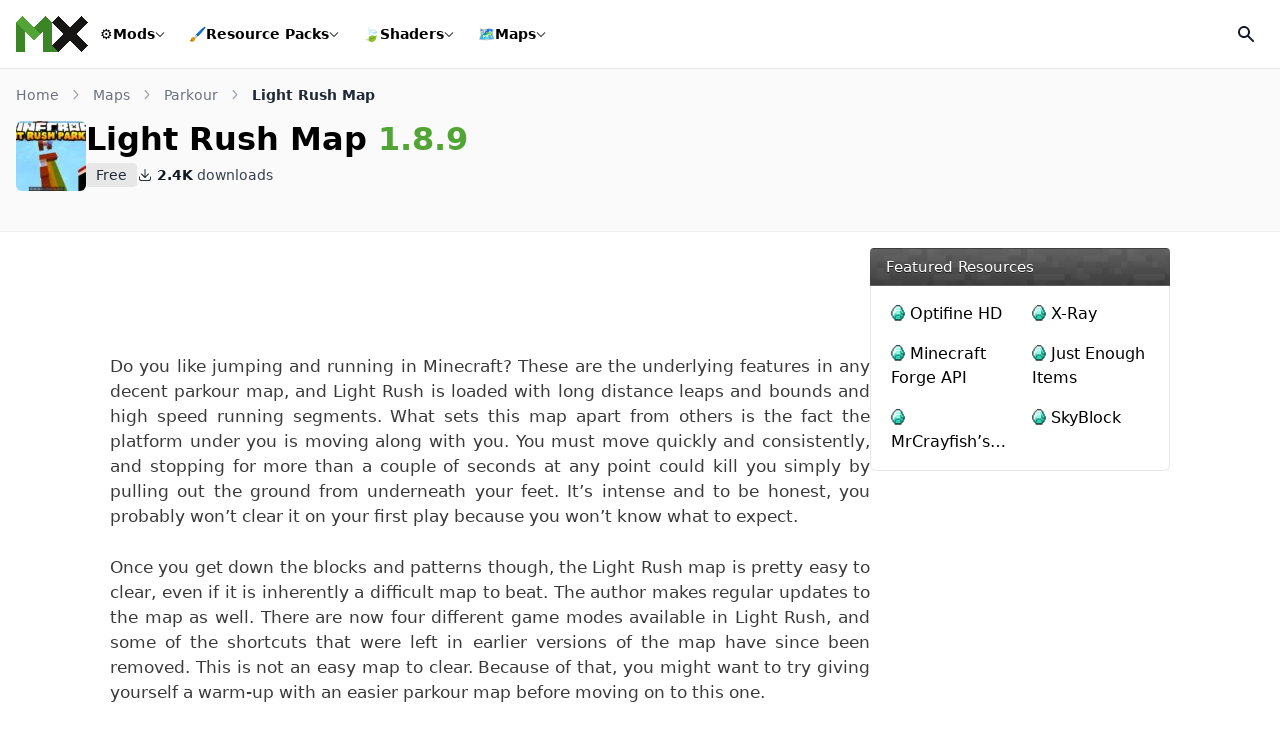

--- FILE ---
content_type: text/html; charset=UTF-8
request_url: https://minecraftsix.com/light-rush-map/
body_size: 18728
content:
<!doctype html><html lang="en-US"><head><meta charset="UTF-8"><meta name="viewport" content="width=device-width, initial-scale=1"><link rel="profile" href="https://gmpg.org/xfn/11"><link rel="icon" href="https://minecraftsix.com/favicon.ico" sizes="any"><link rel="apple-touch-icon" sizes="180x180" href="https://minecraftsix.com/wp-content/themes/six/images/icons/apple-touch-icon.png"><link rel="manifest" href="https://minecraftsix.com/wp-content/themes/six/images/icons/site.webmanifest"><link rel="mask-icon" href="https://minecraftsix.com/wp-content/themes/six/images/icons/safari-pinned-tab.svg" color="#252525"><meta name="apple-mobile-web-app-title" content="MinecraftSix"><meta name="application-name" content="MinecraftSix"><meta name="msapplication-TileColor" content="#252525"><meta name="theme-color" content="#252525"><meta name='robots' content='index, follow, max-image-preview:large, max-snippet:-1, max-video-preview:-1' /><title>Light Rush Map 1.8.9</title><meta name="description" content="Do you like jumping and running in Minecraft? These are the underlying features in any decent parkour map, and Light Rush is loaded with long distance" /><link rel="canonical" href="https://minecraftsix.com/light-rush-map/" /><meta property="og:locale" content="en_US" /><meta property="og:type" content="article" /><meta property="og:title" content="Light Rush Map 1.8.9" /><meta property="og:description" content="Do you like jumping and running in Minecraft? These are the underlying features in any decent parkour map, and Light Rush is loaded with long distance" /><meta property="og:url" content="https://minecraftsix.com/light-rush-map/" /><meta property="og:site_name" content="MinecraftSix" /><meta property="article:publisher" content="https://www.facebook.com/MinecraftSix" /><meta property="article:author" content="https://www.facebook.com/MinecraftSix" /><meta property="article:published_time" content="2023-02-08T15:22:16+00:00" /><meta property="article:modified_time" content="2023-10-31T17:59:24+00:00" /><meta property="og:image" content="https://minecraftsix.com/wp-content/uploads/2015/11/light-rush-parkour-map.jpg" /><meta property="og:image:width" content="1280" /><meta property="og:image:height" content="720" /><meta property="og:image:type" content="image/jpeg" /><meta name="author" content="MinecraftSix" /><meta name="twitter:card" content="summary_large_image" /><meta name="twitter:creator" content="@https://twitter.com/MinecraftSixC" /><meta name="twitter:site" content="@MinecraftSixC" /><meta name="twitter:label1" content="Written by" /><meta name="twitter:data1" content="MinecraftSix" /><meta name="twitter:label2" content="Est. reading time" /><meta name="twitter:data2" content="1 minute" /> <script type="application/ld+json" class="yoast-schema-graph">{"@context":"https://schema.org","@graph":[{"@type":"Article","@id":"https://minecraftsix.com/light-rush-map/#article","isPartOf":{"@id":"https://minecraftsix.com/light-rush-map/"},"author":{"name":"MinecraftSix","@id":"https://minecraftsix.com/#/schema/person/edaa67d3793c47daa237b99985b04b78"},"headline":"Light Rush Map 1.8.9","datePublished":"2023-02-08T15:22:16+00:00","dateModified":"2023-10-31T17:59:24+00:00","mainEntityOfPage":{"@id":"https://minecraftsix.com/light-rush-map/"},"wordCount":215,"commentCount":0,"publisher":{"@id":"https://minecraftsix.com/#organization"},"image":{"@id":"https://minecraftsix.com/light-rush-map/#primaryimage"},"thumbnailUrl":"https://minecraftsix.com/wp-content/uploads/2015/11/light-rush-parkour-map.jpg","keywords":["Minecraft 1.8 Maps","Minecraft 1.8.1 Maps","Minecraft 1.8.2 Maps","Minecraft 1.8.3 Maps","Minecraft 1.8.4 Maps","Minecraft 1.8.5 Maps","Minecraft 1.8.6 Maps","Minecraft 1.8.7 Maps","Minecraft 1.8.8 Maps","Minecraft 1.8.9 Maps"],"articleSection":["Minecraft Maps","Parkour"],"inLanguage":"en-US","potentialAction":[{"@type":"CommentAction","name":"Comment","target":["https://minecraftsix.com/light-rush-map/#respond"]}],"video":[{"@id":"https://minecraftsix.com/light-rush-map/#video"}]},{"@type":"WebPage","@id":"https://minecraftsix.com/light-rush-map/","url":"https://minecraftsix.com/light-rush-map/","name":"Light Rush Map 1.8.9","isPartOf":{"@id":"https://minecraftsix.com/#website"},"primaryImageOfPage":{"@id":"https://minecraftsix.com/light-rush-map/#primaryimage"},"image":{"@id":"https://minecraftsix.com/light-rush-map/#primaryimage"},"thumbnailUrl":"https://minecraftsix.com/wp-content/uploads/2015/11/light-rush-parkour-map.jpg","datePublished":"2023-02-08T15:22:16+00:00","dateModified":"2023-10-31T17:59:24+00:00","description":"Do you like jumping and running in Minecraft? These are the underlying features in any decent parkour map, and Light Rush is loaded with long distance","breadcrumb":{"@id":"https://minecraftsix.com/light-rush-map/#breadcrumb"},"inLanguage":"en-US","potentialAction":[{"@type":"ReadAction","target":["https://minecraftsix.com/light-rush-map/"]}]},{"@type":"ImageObject","inLanguage":"en-US","@id":"https://minecraftsix.com/light-rush-map/#primaryimage","url":"https://minecraftsix.com/wp-content/uploads/2015/11/light-rush-parkour-map.jpg","contentUrl":"https://minecraftsix.com/wp-content/uploads/2015/11/light-rush-parkour-map.jpg","width":1280,"height":720,"caption":"light rush parkour map"},{"@type":"BreadcrumbList","@id":"https://minecraftsix.com/light-rush-map/#breadcrumb","itemListElement":[{"@type":"ListItem","position":1,"name":"Home","item":"https://minecraftsix.com/"},{"@type":"ListItem","position":2,"name":"Minecraft Maps","item":"https://minecraftsix.com/category/minecraft-maps/"},{"@type":"ListItem","position":3,"name":"Parkour","item":"https://minecraftsix.com/category/minecraft-maps/parkour/"},{"@type":"ListItem","position":4,"name":"Light Rush Map 1.8.9"}]},{"@type":"WebSite","@id":"https://minecraftsix.com/#website","url":"https://minecraftsix.com/","name":"MinecraftSix","description":"","publisher":{"@id":"https://minecraftsix.com/#organization"},"alternateName":"MinecraftSix","potentialAction":[{"@type":"SearchAction","target":{"@type":"EntryPoint","urlTemplate":"https://minecraftsix.com/?s={search_term_string}"},"query-input":{"@type":"PropertyValueSpecification","valueRequired":true,"valueName":"search_term_string"}}],"inLanguage":"en-US"},{"@type":"Organization","@id":"https://minecraftsix.com/#organization","name":"MinecraftSix","alternateName":"MCSix","url":"https://minecraftsix.com/","logo":{"@type":"ImageObject","inLanguage":"en-US","@id":"https://minecraftsix.com/#/schema/logo/image/","url":"https://minecraftsix.com/wp-content/uploads/2023/06/icon.png","contentUrl":"https://minecraftsix.com/wp-content/uploads/2023/06/icon.png","width":512,"height":512,"caption":"MinecraftSix"},"image":{"@id":"https://minecraftsix.com/#/schema/logo/image/"},"sameAs":["https://www.facebook.com/MinecraftSix","https://x.com/MinecraftSixC","https://www.youtube.com/@Minecraftsixcom","https://www.pinterest.com/minecraftsix/"]},{"@type":"Person","@id":"https://minecraftsix.com/#/schema/person/edaa67d3793c47daa237b99985b04b78","name":"MinecraftSix","description":"MinecraftSix offers a large number of resources for Minecraft, Mods, Maps, Resource Packs, Tools, Installers and others.","sameAs":["https://minecraftsix.com/","https://www.facebook.com/MinecraftSix","https://x.com/https://twitter.com/MinecraftSixC"]},{"@type":"VideoObject","@id":"https://minecraftsix.com/light-rush-map/#video","name":"Light Rush Map 1.8.9","isPartOf":{"@id":"https://minecraftsix.com/light-rush-map/#article"},"thumbnailUrl":"https://minecraftsix.com/wp-content/uploads/2015/11/jp9-ltyyklg.jpg","description":"Do you like jumping and running in Minecraft? These are the underlying features in any decent parkour map, and Light Rush is loaded with long distance","uploadDate":"2023-02-08","width":480,"height":270,"embedUrl":"https://www.youtube.com/embed/JP9-lTYyKlg","duration":"PT52S","isFamilyFriendly":true,"inLanguage":"en-US"}]}</script> <meta property="og:video" content="https://www.youtube.com/embed/JP9-lTYyKlg" /><meta property="og:video:type" content="text/html" /><meta property="og:video:duration" content="52" /><meta property="og:video:width" content="480" /><meta property="og:video:height" content="270" /><meta property="ya:ovs:adult" content="false" /><meta property="ya:ovs:upload_date" content="2023-02-08T15:22:16+00:00" /><meta property="ya:ovs:allow_embed" content="true" /><link rel='dns-prefetch' href='//stats.wp.com' /><link data-optimized="1" rel='stylesheet' id='baguettebox-css-css' href='https://minecraftsix.com/wp-content/litespeed/css/eb1a75b23e6a066d394317b9951a333c.css?ver=a333c' media='all' /><link data-optimized="1" rel='stylesheet' id='six-style-css' href='https://minecraftsix.com/wp-content/litespeed/css/1cb99babf0ee8c12dbdb1c09d33f9c2f.css?ver=f9c2f' media='all' /><link data-optimized="1" rel='stylesheet' id='shareon-css' href='https://minecraftsix.com/wp-content/litespeed/css/0212422f7ae3e69dafbab398b2e12328.css?ver=12328' media='all' /><style>img#wpstats{display:none}</style><link rel="pingback" href="https://minecraftsix.com/xmlrpc.php"><link rel="preload" href="https://minecraftsix.com/wp-content/themes/six/font/smods/smods.woff" as="font" type="font/woff" crossorigin="anonymous"> <script data-optimized="1" async src="https://minecraftsix.com/wp-content/litespeed/js/7ba45ce84871f00c117b539ccac27557.js?ver=27557" data-no-defer="1"></script> <script async src="https://pagead2.googlesyndication.com/pagead/js/adsbygoogle.js?client=ca-pub-6967707231799704" crossorigin="anonymous" data-no-defer="1"></script> </head><body class="post-template-default single single-post postid-10282 single-format-standard wp-embed-responsive"><div id="page">
<wc-toast position="bottom-left"></wc-toast>
<a href="#content" class="sr-only">Skip to content</a><header id="main" class="sticky"><div class="flex flex-wrap justify-between lg:flex-nowrap items-stretch gap-x-7 gap-y-4 bg-white p-4">
<a id="logo" href="/" title="MinecraftSix" class="flex w-auto h-[36px] items-center" data-wpel-link="internal">
<svg version="1.1" viewBox="0 0 1227.4 610.28" xmlns="http://www.w3.org/2000/svg" class="block" width="72" height="36">
<g transform="matrix(1.3333 0 0 -1.3333 -787.15 1720.7)">
<g transform="matrix(.1 0 0 .1 50.633 134.37)">
<path d="m10845 6984.3-845.2 852.7 3757.5 3724.4 845.2-852.7-3757.5-3724.4" fill="#171615" />
<path d="m13758 6984.3-3757.5 3724.4 845.2 852.7 3757.5-3724.4-845.2-852.7" fill="#171615" />
<path d="m1e4 10709-845.2 852.7-1456.2-1443.3 852.75-845.3 1448.6 1435.9" fill="#3b8526" />
<path d="m6242.5 11561-845.2-852.7 1448.6-1435.9 852.76 845.3-1456.2 1443.3" fill="#52a535" />
<path d="m7698.6 10118-852.76-845.3 852.76-845.2 852.75 845.2-852.75 845.3" fill="#52a535" />
<path d="m5397.3 10709v-3724.4h1200.6v2534.3l-1200.6 1190.1" fill="#3b8526" />
<path d="m1e4 10709v-3724.4h-1200.6v2534.3l1200.6 1190.1" fill="#3b8526" />
<path d="m1e4 6984.3h845.2l-845.2 852.7z" fill="#3b8526" />
</g>
</g>
</svg>
</a><nav id="mainmenu" class="order-1 w-full lg:order-none lg:w-auto flex-grow hidden lg:flex items-center"><ul class="block lg:flex lg:flex-wrap items-center"><li class="nav__item relative transition-all">
<a href="/category/minecraft-mods/" data-wpel-link="internal">
<span class="menu__icon">⚙️</span> Mods
<span class="dropdown__toggle"><div class="i8-dropdown__toggle"></div>
</span>
</a><div class="wrapper__submenu"><div class="sub__megacontent"><ul class="menu-list menu-list-section">
<span class="heading">Popular Versions</span><li>
<a href="https://minecraftsix.com/mc/minecraft-1-20-1-mods/" class="sub" data-wpel-link="internal"><div class="content__name">
1.20.1 Mods                            <span class="count">8</span></div>
</a></li><li>
<a href="https://minecraftsix.com/mc/minecraft-1-19-4-mods/" class="sub" data-wpel-link="internal"><div class="content__name">
1.19.4 Mods                            <span class="count">7</span></div>
</a></li><li>
<a href="https://minecraftsix.com/mc/minecraft-1-18-2-mods/" class="sub" data-wpel-link="internal"><div class="content__name">
1.18.2 Mods                            <span class="count">31</span></div>
</a></li><li>
<a href="https://minecraftsix.com/mc/minecraft-1-16-5-mods/" class="sub" data-wpel-link="internal"><div class="content__name">
1.16.5 Mods                            <span class="count">125</span></div>
</a></li><li>
<a href="https://minecraftsix.com/mc/minecraft-1-12-2-mods/" class="sub" data-wpel-link="internal"><div class="content__name">
1.12.2 Mods                            <span class="count">747</span></div>
</a></li><li class="sub__child"><div class="sub"><div class="content__name">Other Versions
<span class="dropdown__toggle2"><div class="sub__toggle"></div>
</span></div><ul class="flex flex-col w-full"><li>
<a href="https://minecraftsix.com/mc/minecraft-1-17-1-mods/" data-wpel-link="internal">
1.17.1 Mods                                    <span class="count">85</span>
</a></li><li>
<a href="https://minecraftsix.com/mc/minecraft-1-15-2-mods/" data-wpel-link="internal">
1.15.2 Mods                                    <span class="count">191</span>
</a></li><li>
<a href="https://minecraftsix.com/mc/minecraft-1-13-2-mods/" data-wpel-link="internal">
1.13.2 Mods                                    <span class="count">85</span>
</a></li><li>
<a href="https://minecraftsix.com/mc/minecraft-1-11-2-mods/" data-wpel-link="internal">
1.11.2 Mods                                    <span class="count">522</span>
</a></li><li>
<a href="https://minecraftsix.com/mc/minecraft-1-10-2-mods/" data-wpel-link="internal">
1.10.2 Mods                                    <span class="count">635</span>
</a></li><li>
<a href="https://minecraftsix.com/mc/minecraft-1-9-4-mods/" data-wpel-link="internal">
1.9.4 Mods                                    <span class="count">298</span>
</a></li><li>
<a href="https://minecraftsix.com/mc/minecraft-1-8-9-mods/" data-wpel-link="internal">
1.8.9 Mods                                    <span class="count">266</span>
</a></li><li>
<a href="https://minecraftsix.com/mc/minecraft-1-7-10-mods/" data-wpel-link="internal">
1.7.10 Mods                                    <span class="count">619</span>
</a></li><li>
<a href="https://minecraftsix.com/mc/minecraft-1-6-4-mods/" data-wpel-link="internal">
1.6.4 Mods                                    <span class="count">56</span>
</a></li></ul></div></li></ul><ul class="menu-list menu-list-section menu-list-subcats">
<span class="heading">Popular ModLoaders</span><li>
<a href="https://minecraftsix.com/mc/forge-mods/" class="sub" data-wpel-link="internal"><div class="content__name">
<i class="icon-sprites forge-icon"></i> Forge Mods</div>
</a></li><li>
<a href="https://minecraftsix.com/mc/fabric-mods/" class="sub" data-wpel-link="internal"><div class="content__name">
<i class="icon-sprites fabric-icon"></i> Fabric Mods</div>
</a></li></ul></div></div></li><li class="nav__item rp relative transition-all">
<a href="/category/minecraft-resource-packs/" data-wpel-link="internal">
<span class="menu__icon">🖌️</span> Resource Packs
<span class="dropdown__toggle"><div class="i8-dropdown__toggle"></div>
</span>
</a><div class="wrapper__submenu"><div class="sub__megacontent"><ul class="menu-list menu-list-section">
<span class="heading">Popular Versions</span><li>
<a href="https://minecraftsix.com/mc/minecraft-1-18-2-resource-packs/" class="sub min-w-[200px]" data-wpel-link="internal"><div class="content__name">
1.18.2 Resource Packs                            <span class="count">10</span></div>
</a></li><li>
<a href="https://minecraftsix.com/mc/minecraft-1-16-5-resource-packs/" class="sub min-w-[200px]" data-wpel-link="internal"><div class="content__name">
1.16.5 Resource Packs                            <span class="count">13</span></div>
</a></li><li>
<a href="https://minecraftsix.com/mc/minecraft-1-12-2-resource-packs/" class="sub min-w-[200px]" data-wpel-link="internal"><div class="content__name">
1.12.2 Resource Packs                            <span class="count">274</span></div>
</a></li><li class="sub__child"><div class="sub"><div class="content__name">Other Versions
<span class="dropdown__toggle2"><div class="sub__toggle"></div>
</span></div><ul class="flex flex-col w-full"><li>
<a href="https://minecraftsix.com/mc/minecraft-1-17-1-resource-packs/" data-wpel-link="internal">
1.17.1 Resource Packs                                    <span class="count">6</span>
</a></li><li>
<a href="https://minecraftsix.com/mc/minecraft-1-15-2-resource-packs/" data-wpel-link="internal">
1.15.2 Resource Packs                                    <span class="count">3</span>
</a></li><li>
<a href="https://minecraftsix.com/mc/minecraft-1-13-2-resource-packs/" data-wpel-link="internal">
1.13.2 Resource Packs                                    <span class="count">110</span>
</a></li><li>
<a href="https://minecraftsix.com/mc/minecraft-1-11-2-resource-packs/" data-wpel-link="internal">
1.11.2 Resource Packs                                    <span class="count">160</span>
</a></li><li>
<a href="https://minecraftsix.com/mc/minecraft-1-10-2-resource-packs/" data-wpel-link="internal">
1.10.2 Resource Packs                                    <span class="count">198</span>
</a></li><li>
<a href="https://minecraftsix.com/mc/minecraft-1-9-4-resource-packs/" data-wpel-link="internal">
1.9.4 Resource Packs                                    <span class="count">51</span>
</a></li><li>
<a href="https://minecraftsix.com/mc/minecraft-1-8-9-resource-packs/" data-wpel-link="internal">
1.8.9 Resource Packs                                    <span class="count">216</span>
</a></li><li>
<a href="https://minecraftsix.com/mc/minecraft-1-7-10-resource-packs/" data-wpel-link="internal">
1.7.10 Resource Packs                                    <span class="count">29</span>
</a></li><li>
<a href="https://minecraftsix.com/mc/minecraft-1-6-4-resource-packs/" data-wpel-link="internal">
1.6.4 Resource Packs                                    <span class="count">1</span>
</a></li></ul></div></li></ul><ul class="menu-list menu-list-section menu-list-subcats">
<span class="heading">Popular Styles</span><li>
<a href="https://minecraftsix.com/category/minecraft-resource-packs/pvp/" class="sub" data-wpel-link="internal"><div class="content__name">
<span>⚔️</span> PvP</div>
</a></li><li>
<a href="https://minecraftsix.com/category/minecraft-resource-packs/realistic/" class="sub" data-wpel-link="internal"><div class="content__name">
<span>📸</span> Realistic</div>
</a></li><li>
<a href="https://minecraftsix.com/category/minecraft-resource-packs/faithful/" class="sub" data-wpel-link="internal"><div class="content__name">
<span>🖼️</span> Faithful</div>
</a></li><li>
<a href="https://minecraftsix.com/category/minecraft-resource-packs/themed/" class="sub" data-wpel-link="internal"><div class="content__name">
<span>🌸</span> Themed</div>
</a></li><li>
<a href="https://minecraftsix.com/category/minecraft-resource-packs/rpg/" class="sub" data-wpel-link="internal"><div class="content__name">
<span>🏹</span> RPG</div>
</a></li><li class="more">
<a href="/category/minecraft-resource-packs/" class="sub" data-wpel-link="internal"><div class="content__name">
See more <span class="fa-caret-down rotate-[270deg]"></span></div>
</a></li></ul></div></div></li><li class="nav__item relative transition-all">
<a href="/category/minecraft-shaders/" data-wpel-link="internal">
<span class="menu__icon">🍃</span> Shaders
<span class="dropdown__toggle"><div class="i8-dropdown__toggle"></div>
</span>
</a><div class="wrapper__submenu"><div class="sub__megacontent"><ul class="menu-list menu-list-section">
<span class="heading">Popular Versions</span><li>
<a href="https://minecraftsix.com/mc/minecraft-1-20-1-shaders/" class="sub" data-wpel-link="internal"><div class="content__name">
1.20.1 Shaders                            <span class="count">6</span></div>
</a></li><li>
<a href="https://minecraftsix.com/mc/minecraft-1-19-4-shaders/" class="sub" data-wpel-link="internal"><div class="content__name">
1.19.4 Shaders                            <span class="count">6</span></div>
</a></li><li>
<a href="https://minecraftsix.com/mc/minecraft-1-18-2-shaders/" class="sub" data-wpel-link="internal"><div class="content__name">
1.18.2 Shaders                            <span class="count">6</span></div>
</a></li><li>
<a href="https://minecraftsix.com/mc/minecraft-1-16-5-shaders/" class="sub" data-wpel-link="internal"><div class="content__name">
1.16.5 Shaders                            <span class="count">5</span></div>
</a></li><li>
<a href="https://minecraftsix.com/mc/minecraft-1-12-2-shaders/" class="sub" data-wpel-link="internal"><div class="content__name">
1.12.2 Shaders                            <span class="count">4</span></div>
</a></li><li class="sub__child"><div class="sub"><div class="content__name">Other Versions
<span class="dropdown__toggle2"><div class="sub__toggle"></div>
</span></div><ul class="flex flex-col w-full"><li>
<a href="https://minecraftsix.com/mc/minecraft-1-17-1-shaders/" data-wpel-link="internal">
1.17.1 Shaders                                    <span class="count">5</span>
</a></li><li>
<a href="https://minecraftsix.com/mc/minecraft-1-15-2-shaders/" data-wpel-link="internal">
1.15.2 Shaders                                    <span class="count">4</span>
</a></li><li>
<a href="https://minecraftsix.com/mc/minecraft-1-13-2-shaders/" data-wpel-link="internal">
1.13.2 Shaders                                    <span class="count">4</span>
</a></li><li>
<a href="https://minecraftsix.com/mc/minecraft-1-11-2-shaders/" data-wpel-link="internal">
1.11.2 Shaders                                    <span class="count">3</span>
</a></li><li>
<a href="https://minecraftsix.com/mc/minecraft-1-10-2-shaders/" data-wpel-link="internal">
1.10.2 Shaders                                    <span class="count">3</span>
</a></li><li>
<a href="https://minecraftsix.com/mc/minecraft-1-9-4-shaders/" data-wpel-link="internal">
1.9.4 Shaders                                    <span class="count">3</span>
</a></li><li>
<a href="https://minecraftsix.com/mc/minecraft-1-8-9-shaders/" data-wpel-link="internal">
1.8.9 Shaders                                    <span class="count">3</span>
</a></li><li>
<a href="https://minecraftsix.com/mc/minecraft-1-7-10-shaders/" data-wpel-link="internal">
1.7.10 Shaders                                    <span class="count">3</span>
</a></li><li>
<a href="https://minecraftsix.com/mc/minecraft-1-6-4-shaders/" data-wpel-link="internal">
1.6.4 Shaders                                    <span class="count">4</span>
</a></li></ul></div></li></ul><ul class="menu-list menu-list-section menu-list-subcats">
<span class="heading">Popular Styles</span><li>
<a href="https://minecraftsix.com/category/minecraft-shaders/realistic/" class="sub" data-wpel-link="internal"><div class="content__name">
<span>🌅</span> Realistic</div>
</a></li><li>
<a href="https://minecraftsix.com/category/minecraft-shaders/lagless/" class="sub" data-wpel-link="internal"><div class="content__name">
<span>🚀</span> Lagless</div>
</a></li><li>
<a href="https://minecraftsix.com/category/minecraft-shaders/low-end/" class="sub" data-wpel-link="internal"><div class="content__name">
<span>🖥️</span> Low-End</div>
</a></li><li>
<a href="https://minecraftsix.com/category/minecraft-shaders/semi-realistic/" class="sub" data-wpel-link="internal"><div class="content__name">
<span>🔅</span> Semi-Realistic</div>
</a></li><li>
<a href="https://minecraftsix.com/category/minecraft-shaders/vanilla/" class="sub" data-wpel-link="internal"><div class="content__name">
<span>🧱</span> Vanilla</div>
</a></li><li class="more">
<a href="/category/minecraft-shaders/" class="sub" data-wpel-link="internal"><div class="content__name">
See more <span class="fa-caret-down rotate-[270deg]"></span></div>
</a></li></ul></div></div></li><li class="nav__item relative transition-all">
<a href="/category/minecraft-maps/" data-wpel-link="internal">
<span class="menu__icon">🗺️</span> Maps
<span class="dropdown__toggle"><div class="i8-dropdown__toggle"></div>
</span>
</a><div class="wrapper__submenu"><div class="sub__megacontent"><ul class="menu-list menu-list-section">
<span class="heading">Popular Versions</span><li>
<a href="https://minecraftsix.com/mc/minecraft-1-20-1-maps/" class="sub" data-wpel-link="internal"><div class="content__name">
1.20.1 Maps                            <span class="count">4</span></div>
</a></li><li>
<a href="https://minecraftsix.com/mc/minecraft-1-19-4-maps/" class="sub" data-wpel-link="internal"><div class="content__name">
1.19.4 Maps                            <span class="count">12</span></div>
</a></li><li>
<a href="https://minecraftsix.com/mc/minecraft-1-18-2-maps/" class="sub" data-wpel-link="internal"><div class="content__name">
1.18.2 Maps                            <span class="count">3</span></div>
</a></li><li>
<a href="https://minecraftsix.com/mc/minecraft-1-16-5-maps/" class="sub" data-wpel-link="internal"><div class="content__name">
1.16.5 Maps                            <span class="count">15</span></div>
</a></li><li>
<a href="https://minecraftsix.com/mc/minecraft-1-12-2-maps/" class="sub" data-wpel-link="internal"><div class="content__name">
1.12.2 Maps                            <span class="count">330</span></div>
</a></li><li class="sub__child"><div class="sub"><div class="content__name">Other Versions
<span class="dropdown__toggle2"><div class="sub__toggle"></div>
</span></div><ul class="flex flex-col w-full"><li>
<a href="https://minecraftsix.com/mc/minecraft-1-17-1-maps/" data-wpel-link="internal">
1.17.1 Maps                                    <span class="count">5</span>
</a></li><li>
<a href="https://minecraftsix.com/mc/minecraft-1-15-2-maps/" data-wpel-link="internal">
1.15.2 Maps                                    <span class="count">15</span>
</a></li><li>
<a href="https://minecraftsix.com/mc/minecraft-1-13-2-maps/" data-wpel-link="internal">
1.13.2 Maps                                    <span class="count">138</span>
</a></li><li>
<a href="https://minecraftsix.com/mc/minecraft-1-11-2-maps/" data-wpel-link="internal">
1.11.2 Maps                                    <span class="count">166</span>
</a></li><li>
<a href="https://minecraftsix.com/mc/minecraft-1-10-2-maps/" data-wpel-link="internal">
1.10.2 Maps                                    <span class="count">173</span>
</a></li><li>
<a href="https://minecraftsix.com/mc/minecraft-1-9-4-maps/" data-wpel-link="internal">
1.9.4 Maps                                    <span class="count">115</span>
</a></li><li>
<a href="https://minecraftsix.com/mc/minecraft-1-8-9-maps/" data-wpel-link="internal">
1.8.9 Maps                                    <span class="count">134</span>
</a></li><li>
<a href="https://minecraftsix.com/mc/minecraft-1-7-10-maps/" data-wpel-link="internal">
1.7.10 Maps                                    <span class="count">10</span>
</a></li><li>
<a href="https://minecraftsix.com/mc/minecraft-1-6-4-maps/" data-wpel-link="internal">
1.6.4 Maps                                    <span class="count">6</span>
</a></li></ul></div></li></ul><ul class="menu-list menu-list-section menu-list-subcats">
<span class="heading">Popular Styles</span><li>
<a href="https://minecraftsix.com/category/minecraft-maps/parkour/" class="sub" data-wpel-link="internal"><div class="content__name">
<span>🏃</span> Parkour</div>
</a></li><li>
<a href="https://minecraftsix.com/category/minecraft-maps/adventure/" class="sub" data-wpel-link="internal"><div class="content__name">
<span>🤠</span> Adventure</div>
</a></li><li>
<a href="https://minecraftsix.com/category/minecraft-maps/puzzle/" class="sub" data-wpel-link="internal"><div class="content__name">
<span>🧩</span> Puzzle</div>
</a></li><li>
<a href="https://minecraftsix.com/category/minecraft-maps/survival/" class="sub" data-wpel-link="internal"><div class="content__name">
<span>⛏️</span> Survival</div>
</a></li><li>
<a href="https://minecraftsix.com/category/minecraft-maps/game/" class="sub" data-wpel-link="internal"><div class="content__name">
<span>🎮</span> Game</div>
</a></li><li class="more">
<a href="/category/minecraft-maps/" class="sub" data-wpel-link="internal"><div class="content__name">
See more <span class="fa-caret-down rotate-[270deg]"></span></div>
</a></li></ul></div></div></li></ul></nav><form id="searchheader" class="flex items-center w-full" role="search" method="get" action="https://minecraftsix.com/" style="display:none;"><div class="relative w-full"><div class="absolute inset-y-0 left-0 flex items-center pl-3 pointer-events-none">
<svg aria-hidden="true" class="w-5 h-5 text-[#dbdbdb] lg:text-gray-300" fill="currentColor" viewBox="0 0 20 20" xmlns="http://www.w3.org/2000/svg">
<path fill-rule="evenodd" d="M8 4a4 4 0 100 8 4 4 0 000-8zM2 8a6 6 0 1110.89 3.476l4.817 4.817a1 1 0 01-1.414 1.414l-4.816-4.816A6 6 0 012 8z" clip-rule="evenodd"></path>
</svg></div>
<input type="search" class="bg-transparent text-white lg:text-gray-900 text-sm block w-full pl-10 p-2.5 h-9 border-transparent focus:border-transparent focus:ring-0" placeholder="Enter Your Search Terms …" required name="s" title="Search for:"></div></form><div class="flex items-center gap-2">
<button id="opensearch" class="flex overflow-hidden items-center justify-center rounded-md w-[36px] h-[36px] transform transition-all ring-0 duration-200 hover:bg-black/[4%]" aria-label="Open Search">
<svg aria-hidden="true" class="w-5 h-5 text-gray-900" fill="currentColor" viewBox="0 0 20 20" xmlns="http://www.w3.org/2000/svg">
<path id="search" fill-rule="evenodd" d="M8 4a4 4 0 100 8 4 4 0 000-8zM2 8a6 6 0 1110.89 3.476l4.817 4.817a1 1 0 01-1.414 1.414l-4.816-4.816A6 6 0 012 8z" clip-rule="evenodd"></path>
<path id="close" style="display:none;" fill-rule="evenodd" d="M4.293 4.293a1 1 0 011.414 0L10 8.586l4.293-4.293a1 1 0 111.414 1.414L11.414 10l4.293 4.293a1 1 0 01-1.414 1.414L10 11.414l-4.293 4.293a1 1 0 01-1.414-1.414L8.586 10 4.293 5.707a1 1 0 010-1.414z" clip-rule="evenodd"></path>
</svg>
</button><button id="showmenu" class="relative block lg:hidden rounded-md w-[36px] h-[36px] transform transition-all ring-0 duration-200 hover:bg-black/[4%]" aria-label="Open Mobile Menu"><div class="relative flex overflow-hidden items-center justify-center scale-[.8]"><div class="flex flex-col justify-between w-5 h-5 transform transition-all duration-300 origin-center overflow-hidden"><div class="l1 bg-gray-900 h-[2px] w-7 transform transition-all duration-300 origin-left"></div><div class="l2 bg-gray-900 h-[2px] w-1/2 rounded transform transition-all duration-300 ml-auto"></div><div class="l3 bg-gray-900 h-[2px] w-7 transform transition-all duration-300 origin-left"></div></div></div>
</button></div></div></header><div id="content" class="pb-4 md:pb-20"><section id="top__article" class="bg-black/[2%] p-4 border-y border-black/[4%]"><div class="container mx-auto"><nav aria-label="Breadcrumb"><ol class="flex items-center whitespace-nowrap min-w-0 mb-2"><li class="text-sm"><a href="https://minecraftsix.com/" class="flex items-center text-gray-500 hover:text-g-main" data-wpel-link="internal">Home<svg class="flex-shrink-0 mx-3 overflow-visible h-2.5 w-2.5 text-gray-400" width="16" height="16" viewBox="0 0 16 16" fill="none" xmlns="http://www.w3.org/2000/svg"><path d="M5 1L10.6869 7.16086C10.8637 7.35239 10.8637 7.64761 10.6869 7.83914L5 14" stroke="currentColor" stroke-width="2" stroke-linecap="round" /></svg></a></li><li class="text-sm"><a href="https://minecraftsix.com/category/minecraft-maps/" class="flex items-center text-gray-500 hover:text-g-main" data-wpel-link="internal">Maps<svg class="flex-shrink-0 mx-3 overflow-visible h-2.5 w-2.5 text-gray-400" width="16" height="16" viewBox="0 0 16 16" fill="none" xmlns="http://www.w3.org/2000/svg"><path d="M5 1L10.6869 7.16086C10.8637 7.35239 10.8637 7.64761 10.6869 7.83914L5 14" stroke="currentColor" stroke-width="2" stroke-linecap="round" /></svg></a></li><li class="text-sm"><a href="https://minecraftsix.com/category/minecraft-maps/parkour/" class="flex items-center text-gray-500 hover:text-g-main" data-wpel-link="internal">Parkour<svg class="flex-shrink-0 mx-3 overflow-visible h-2.5 w-2.5 text-gray-400" width="16" height="16" viewBox="0 0 16 16" fill="none" xmlns="http://www.w3.org/2000/svg"><path d="M5 1L10.6869 7.16086C10.8637 7.35239 10.8637 7.64761 10.6869 7.83914L5 14" stroke="currentColor" stroke-width="2" stroke-linecap="round" /></svg></a></li><li class="text-sm font-semibold text-gray-800 truncate" aria-current="page">Light Rush Map</li></ol></nav><div class="top-panel flex flex-col sm:flex-row gap-4 pt-2 pb-2 md:pb-6"><div class="app-cover w-[70px] h-[70px] hidden sm:block bg-gray-50 rounded-md overflow-hidden">
<img width="70" height="70" src="https://minecraftsix.com/wp-content/uploads/2015/11/light-rush-parkour-map-70x70.jpg" class="w-full h-full nolazy" alt="Light Rush Icon" decoding="async" /></div><div class="topbar flex-1"><h1 class="title flex flex-wrap justify-start gap-x-2 py-0 text-2xl md:text-3xl lg:text-[2rem] font-bold line-clamp-2 md:line-clamp-1 mb-1.5">Light Rush Map <span class="text-g-main align-bottom">1.8.9</span></h1><div class="badges flex flex-wrap items-center gap-2"><span class="bg-[#e7e7e7] text-gray-800 text-sm font-medium px-2.5 py-0.5 rounded">Free</span><div class="app-install flex items-center" data-v-6d6c3c82="">
<svg class="w-4 h-4" viewBox="0 0 14 14" fill="none" xmlns="http://www.w3.org/2000/svg">
<path fill-rule="evenodd" clip-rule="evenodd" d="M6.811 9.604C6.7533 9.57562 6.69924 9.54036 6.65 9.499L3.647 6.503C3.52196 6.37796 3.47312 6.1957 3.51889 6.02489C3.56466 5.85408 3.69808 5.72066 3.86889 5.67489C4.0397 5.62912 4.22196 5.67796 4.347 5.803L6.51 7.966V2.24C6.51 1.96938 6.72938 1.75 7 1.75C7.27062 1.75 7.49 1.96938 7.49 2.24V7.966L9.646 5.796C9.77104 5.67096 9.9533 5.62212 10.1241 5.66789C10.2949 5.71366 10.4283 5.84708 10.4741 6.01789C10.5199 6.1887 10.471 6.37096 10.346 6.496L7.35 9.499C7.30076 9.54036 7.2467 9.57562 7.189 9.604C7.06737 9.65093 6.93263 9.65093 6.811 9.604ZM12.25 10.472V8.687C12.25 8.41638 12.0306 8.197 11.76 8.197C11.4894 8.197 11.27 8.41638 11.27 8.687V10.472C11.27 10.9127 10.9127 11.27 10.472 11.27H3.528C3.08728 11.27 2.73 10.9127 2.73 10.472V8.687C2.73 8.41638 2.51062 8.197 2.24 8.197C1.96938 8.197 1.75 8.41638 1.75 8.687V10.472C1.75 11.454 2.54604 12.25 3.528 12.25H10.472C11.454 12.25 12.25 11.454 12.25 10.472Z" fill="#27313A" />
</svg><div class="rating-text ml-1 text-sm font-medium text-gray-700 no-underline"><span class="text-sm font-bold text-gray-900">2.4K</span> downloads</div></div></div></div></div></div></section><section id="primary" class="w-full max-w-[1060px] mx-auto flex flex-col lg:flex-row justify-self-stretch gap-5 mt-4 mb-4 px-4 lg:px-0"><main id="main" class="flex-1 min-w-0"><div id="ad" class="block mb-4 mx-auto rounded-md text-center lg:h-[90px] lg:max-w-[728px]">
<ins class="adsbygoogle" style="display:block" data-ad-client="ca-pub-6967707231799704" data-ad-slot="3191444871" data-ad-format="horizontal" data-full-width-responsive="false"></ins> <script>(adsbygoogle = window.adsbygoogle || []).push({});</script> </div><article id="post-10282" class=""><div id="entry-content" class="mpost"><p>Do you like jumping and running in Minecraft? These are the underlying features in any decent parkour map, and Light Rush is loaded with long distance leaps and bounds and high speed running segments. What sets this map apart from others is the fact the platform under you is moving along with you. You must move quickly and consistently, and stopping for more than a couple of seconds at any point could kill you simply by pulling out the ground from underneath your feet. It’s intense and to be honest, you probably won’t clear it on your first play because you won’t know what to expect.</p><p>Once you get down the blocks and patterns though, the Light Rush map is pretty easy to clear, even if it is inherently a difficult map to beat. The author makes regular updates to the map as well. There are now four different game modes available in Light Rush, and some of the shortcuts that were left in earlier versions of the map have since been removed. This is not an easy map to clear. Because of that, you might want to try giving yourself a warm-up with an easier parkour map before moving on to this one.</p><h3>Video <span class="text-g-main">&</span> Screenshots</h3><div class="gallery not-prose bg-[#262626] mb-6 my-2.5 rounded-lg"><ul class="image-list block p-3"><li class="video-item relative -mt-3 -mx-3 mb-3 last-of-type:mb-0 aspect-w-16 aspect-h-9"><lite-youtube width="928" height="522" videoid="JP9-lTYyKlg" params="rel=0&showinfo=0&modestbranding=1" class="block rounded-t-md bg-contain bg-no-repeat overflow-hidden min-w-full min-h-full" style="background-image: url('https://minecraftsix.com/wp-content/uploads/yt/JP9-lTYyKlg.jpg');"></lite-youtube></li><li class="image-item relative mb-3 last-of-type:mb-0"><a href="https://minecraftsix.com/wp-content/uploads/2015/11/light-rush-parkour-map.jpg" data-wpel-link="internal"><img data-lazyloaded="1" src="[data-uri]" fetchpriority="high" decoding="async" data-src="https://minecraftsix.com/wp-content/uploads/2015/11/light-rush-parkour-map-740x416.jpg" width="740" height="416" class="rounded-md object-contain" alt="light rush parkour map"><noscript><img fetchpriority="high" decoding="async" src="https://minecraftsix.com/wp-content/uploads/2015/11/light-rush-parkour-map-740x416.jpg" width="740" height="416" class="rounded-md object-contain" alt="light rush parkour map"></noscript></a></li></ul></div></div><div id="installation" class="mpost pt-4"><h2>How to Install Light Rush Map</h2><ol><li>Press the Windows or Start button, then press R. This will open the Run prompt.</li><li>Type %appdata% into the prompt and run the command.</li><li>A folder filled with other folders will now open. Just find the Minecraft folder among these and open it.</li><li>In .minecraft you will find another folder, saves. Unzip and move your world file into this folder and you’re all done.</li></ol></div><div id="ad" class="block mt-6 mb-8 mx-auto rounded-md text-center md:max-w-[336px] md:h-[280px]">
<ins class="adsbygoogle ad" style="display:block" data-ad-client="ca-pub-6967707231799704" data-ad-slot="1376543232" data-ad-format="horizontal, rectangle" data-full-width-responsive="false"></ins> <script>(adsbygoogle = window.adsbygoogle || []).push({});</script> </div><div id="downloads" class="mpost"><h2>Download Light Rush Map</h2></div><div class="download__section shadow-md bg-white border-b-4 border-g-main rounded-md overflow-hidden mb-6"><div class="info bg-[#f7f7f7] p-5 border-b border-[#e8e8e8]"><ul class="text-base md:text-lg list-inside"><li class="inline-block leading-tight mb-1"><span class="fa-ck text-xl leading-none w-5 h-5 text-g-main align-[-1px]"></span> None of the files are hosted on our server. All direct download links on our website are provided by the authors. The packs are free of viruses. Therefore, they are completely safe and secure.</li><li class="inline-block leading-tight mb-1"><span class="fa-ck text-xl leading-none w-5 h-5 text-g-main align-[-1px]"></span> Please share this post on social media.</li><li class="inline-block leading-tight"><span class="fa-ck text-xl leading-none w-5 h-5 text-g-main align-[-1px]"></span> Are there any thoughts you’d like to share? Please write a comment and rate the pack to help the authors.</li><li class="pack-author mt-4 text-base border-t-2 border-[#ececec] pt-4"><b>👨‍💻 UNFORG3TTABLES</b> is the creator of Light Rush Map</li></ul></div><div class="links p-4 md:px-5 md:py-4 space-y-2"><p class="no-line">
<a href="https://www.mediafire.com/file/q5tg4ks48a6vdxk/Light-Rush-Parkour-Map.zip/file" class="dl group text-base font-semibold transition-all hover:text-g-main" target="_blank" data-wpel-link="external" rel="nofollow external noopener noreferrer">
<span>
<img data-lazyloaded="1" src="[data-uri]" data-src="https://www.google.com/s2/favicons?domain=mediafire.com&amp;sz=18" class="icon group-hover:translate-x-0.5 transition-transform inline-block bg-no-repeat -mt-0.5 mr-1.5 rounded" alt="icon" width="18" height="18"><noscript><img src="https://www.google.com/s2/favicons?domain=mediafire.com&amp;sz=18" class="icon group-hover:translate-x-0.5 transition-transform inline-block bg-no-repeat -mt-0.5 mr-1.5 rounded" alt="icon" width="18" height="18"></noscript>
[1.8.9 → 1.8] Download Light Rush Map    </span>
</a></p></div><div id="about-project" class="border-t border-[#e8e8e8] p-4 bg-[#fafafa] mb-0"><h4 class="text-lg leading-tight flex flex-row flex-wrap items-center font-bold mb-3">📣 About Project</h4><div class="inline-flex gap-2 flex-wrap w-full"><table class="aboutproject block w-full"><tbody class="flex flex-wrap items-stretch gap-2"><tr class="flex flex-auto flex-col justify-center gap-0.5 bg-white text-gray-900 border border-gray-200 py-1.5 px-2 rounded-lg shadow-sm"><th class="text-left text-xs truncate text-gray-500">Creator</th><td class="font-semibold flex items-center gap-1 h-7"><img data-lazyloaded="1" src="[data-uri]" data-src="https://minecraftsix.com/wp-content/uploads/head/default.png" class="inline-block rounded" width="20" height="20" /><noscript><img src="https://minecraftsix.com/wp-content/uploads/head/default.png" class="inline-block rounded" width="20" height="20" /></noscript> UNFORG3TTABLES</td></tr><tr class="flex flex-auto flex-col justify-center gap-0.5 bg-white text-gray-900 border border-gray-200 py-1.5 px-2 rounded-lg shadow-sm"><th class="text-left text-xs truncate text-gray-500">Map Category</th><td class="font-semibold"><a href="https://minecraftsix.com/category/minecraft-maps/parkour/" title="View all Parkour" class="flex items-center gap-1 rounded-md py-0.5 pr-1 pl-0.5 text-gray-900 hover:text-gray-600 hover:bg-gray-100 transition-all" data-wpel-link="internal"><span class="icon w-6 h-6 flex items-center justify-center text-base leading-6 ">🏃</span><span class="name text-sm leading-tight font-medium">Parkour</span></a></td></tr><tr class="flex flex-auto flex-col justify-center gap-0.5 bg-white text-gray-900 border border-gray-200 py-1.5 px-2 rounded-lg shadow-sm"><th class="text-left text-xs truncate text-gray-500">Difficulty</th><td class="font-semibold inline-block line-clamp-2 h-7"><ul class="flex items-center gap-1"><li><a href="/category/minecraft-maps/?difficulty=medium" class="text-xs font-medium px-2.5 py-0.5 rounded-full hover:opacity-80 transition-opacity bg-yellow-100 text-yellow-800" rel="nofollow" data-wpel-link="internal">Medium</a></li></ul></td></tr><tr class="flex flex-auto flex-col justify-center gap-0.5 bg-white text-gray-900 border border-gray-200 py-1.5 px-2 rounded-lg shadow-sm"><th class="text-left text-xs truncate text-gray-500">Compatibility</th><td class="font-semibold inline-block line-clamp-2 h-7"><ul class="flex items-center gap-1"><li><span class="bg-gray-100 text-gray-800 text-xs font-medium px-2.5 py-0.5 rounded-full">Java</span></li></ul></td></tr><tr class="flex flex-auto flex-col justify-center gap-0.5 bg-white text-gray-900 border border-gray-200 py-1.5 px-2 rounded-lg shadow-sm"><th class="text-left text-xs truncate text-gray-500">Last Updated</th><td class="font-semibold inline-block line-clamp-2 h-7">📅 Oct 31, 2023</td></tr><tr class="flex flex-auto flex-col justify-center gap-0.5 bg-white text-gray-900 border border-gray-200 py-1.5 px-2 rounded-lg shadow-sm"><th class="text-left text-xs truncate text-gray-500">Downloads</th><td class="font-semibold inline-block line-clamp-2 h-7">⬇️ 2.4K</td></tr></tbody></table></div></div></div><footer class="entry-footer block w-full mt-12"><section class="shareon mb-4">
<a class="facebook" rel="nofollow">Share</a>
<a class="twitter" rel="nofollow">Tweet</a>
<a class="pinterest" rel="nofollow">Pin</a>
<a class="reddit" rel="nofollow"></a>
<a class="mastodon" rel="nofollow"></a>
<a class="pocket" rel="nofollow"></a>
<a class="vkontakte" rel="nofollow"></a>
<a class="odnoklassniki" rel="nofollow"></a>
<a class="copy-url" rel="nofollow">Copy URL</a></section><section class="tags flex text-[11px] leading-[21px] w-full mb-8"><ul class="font-sans leading-5 font-semibold"><li><span class="mr-1 ml-0 rounded bg-[#222] py-[5px] px-[9px] text-white block uppercase leading-[10px] float-left h-5 tracking-wide">MORE</span></li><li class="inline-block leading-[20px] ml-0 float-left mb-1"><a href="https://minecraftsix.com/category/minecraft-maps/" class="mr-1 ml-0 rounded py-[5px] text-[#111] px-[8px] block leading-[8px] float-left h-5 border border-[#ededed] hover:border-g-main transition-all" rel="category tag" data-wpel-link="internal">Minecraft Maps</a></li><li class="inline-block leading-[20px] ml-0 float-left mb-1"><a href="https://minecraftsix.com/category/minecraft-maps/parkour/" class="mr-1 ml-0 rounded py-[5px] text-[#111] px-[8px] block leading-[8px] float-left h-5 border border-[#ededed] hover:border-g-main transition-all" rel="category tag" data-wpel-link="internal">Parkour</a></li><li class="inline-block leading-[20px] ml-0 float-left mb-1"><a href="https://minecraftsix.com/mc/minecraft-1-8-9-maps/" class="mr-1 ml-0 rounded py-[5px] text-[#111] px-[8px] block leading-[8px] float-left h-5 border border-[#ededed] hover:border-g-main transition-all" rel="tag" data-wpel-link="internal">Minecraft 1.8.9 Maps</a></li><li class="inline-block leading-[20px] ml-0 float-left mb-1"><a href="https://minecraftsix.com/mc/minecraft-1-8-8-maps/" class="mr-1 ml-0 rounded py-[5px] text-[#111] px-[8px] block leading-[8px] float-left h-5 border border-[#ededed] hover:border-g-main transition-all" rel="tag" data-wpel-link="internal">Minecraft 1.8.8 Maps</a></li><li class="inline-block leading-[20px] ml-0 float-left mb-1"><a href="https://minecraftsix.com/mc/minecraft-1-8-7-maps/" class="mr-1 ml-0 rounded py-[5px] text-[#111] px-[8px] block leading-[8px] float-left h-5 border border-[#ededed] hover:border-g-main transition-all" rel="tag" data-wpel-link="internal">Minecraft 1.8.7 Maps</a></li><li class="inline-block leading-[20px] ml-0 float-left mb-1"><a href="https://minecraftsix.com/mc/minecraft-1-8-6-maps/" class="mr-1 ml-0 rounded py-[5px] text-[#111] px-[8px] block leading-[8px] float-left h-5 border border-[#ededed] hover:border-g-main transition-all" rel="tag" data-wpel-link="internal">Minecraft 1.8.6 Maps</a></li><li class="inline-block leading-[20px] ml-0 float-left mb-1"><a href="https://minecraftsix.com/mc/minecraft-1-8-5-maps/" class="mr-1 ml-0 rounded py-[5px] text-[#111] px-[8px] block leading-[8px] float-left h-5 border border-[#ededed] hover:border-g-main transition-all" rel="tag" data-wpel-link="internal">Minecraft 1.8.5 Maps</a></li><li class="inline-block leading-[20px] ml-0 float-left mb-1"><a href="https://minecraftsix.com/mc/minecraft-1-8-4-maps/" class="mr-1 ml-0 rounded py-[5px] text-[#111] px-[8px] block leading-[8px] float-left h-5 border border-[#ededed] hover:border-g-main transition-all" rel="tag" data-wpel-link="internal">Minecraft 1.8.4 Maps</a></li><li class="inline-block leading-[20px] ml-0 float-left mb-1"><a href="https://minecraftsix.com/mc/minecraft-1-8-3-maps/" class="mr-1 ml-0 rounded py-[5px] text-[#111] px-[8px] block leading-[8px] float-left h-5 border border-[#ededed] hover:border-g-main transition-all" rel="tag" data-wpel-link="internal">Minecraft 1.8.3 Maps</a></li><li class="inline-block leading-[20px] ml-0 float-left mb-1"><a href="https://minecraftsix.com/mc/minecraft-1-8-2-maps/" class="mr-1 ml-0 rounded py-[5px] text-[#111] px-[8px] block leading-[8px] float-left h-5 border border-[#ededed] hover:border-g-main transition-all" rel="tag" data-wpel-link="internal">Minecraft 1.8.2 Maps</a></li><li class="inline-block leading-[20px] ml-0 float-left mb-1"><a href="https://minecraftsix.com/mc/minecraft-1-8-1-maps/" class="mr-1 ml-0 rounded py-[5px] text-[#111] px-[8px] block leading-[8px] float-left h-5 border border-[#ededed] hover:border-g-main transition-all" rel="tag" data-wpel-link="internal">Minecraft 1.8.1 Maps</a></li><li class="inline-block leading-[20px] ml-0 float-left mb-1"><a href="https://minecraftsix.com/mc/minecraft-1-8-maps/" class="mr-1 ml-0 rounded py-[5px] text-[#111] px-[8px] block leading-[8px] float-left h-5 border border-[#ededed] hover:border-g-main transition-all" rel="tag" data-wpel-link="internal">Minecraft 1.8 Maps</a></li><li class="sall cursor-pointer select-none hover:opacity-75 transition-opacity"><span class="mr-1 ml-0 rounded bg-[#222] py-[5px] px-[9px] text-white block uppercase leading-[10px] float-left h-5 tracking-wide">SHOW ALL</span></li></ul></section></footer></article><div class='yarpp yarpp-related yarpp-related-website yarpp-template-yarpp-template-related'><section id="related" class="container mx-auto"><header class="flex items-center justify-between space-x-4 mt-5 mb-4"><h3 class="text-lg xs:text-2xl font-bold text-gray-900">
You might also like</h3></header><div class="grid gap-4 grid-cols-1 xs:grid-cols-2 xl:grid-cols-3"><article class="overflow-hidden block rounded-lg shadow hover:shadow-lg transition-all">
<a href="https://minecraftsix.com/gold-rush-map/" title="Gold Rush Map 1.8.9" class="block group relative" data-wpel-link="internal"><figure class="block bg-gray-50 aspect-w-16 aspect-h-9">
<img data-lazyloaded="1" src="[data-uri]" width="302" height="166" data-src="https://minecraftsix.com/wp-content/uploads/2015/10/goldrush-map-302x166.png" class="w-full h-full wp-post-image" alt="Gold Rush Map 1.8.9" decoding="async" /><noscript><img width="302" height="166" src="https://minecraftsix.com/wp-content/uploads/2015/10/goldrush-map-302x166.png" class="w-full h-full wp-post-image" alt="Gold Rush Map 1.8.9" decoding="async" /></noscript></figure><div class="block px-2.5 py-2"><h4 class="text-base sm:text-lg leading-tight font-bold tracking-tight hover:text-g-dark transition-all sm:line-clamp-1">Gold Rush Map <span class="font-bold text-g-main">1.8.9</span></h4></div>
</a></article><article class="overflow-hidden block rounded-lg shadow hover:shadow-lg transition-all">
<a href="https://minecraftsix.com/10-second-rush-map/" title="10 Second Rush Map 1.9.4 (Parkour Time Trial)" class="block group relative" data-wpel-link="internal"><figure class="block bg-gray-50 aspect-w-16 aspect-h-9">
<img data-lazyloaded="1" src="[data-uri]" width="302" height="170" data-src="https://minecraftsix.com/wp-content/uploads/2016/06/10-secound-rush-2-302x170.png" class="w-full h-full wp-post-image" alt="10 Second Rush Map 1.9.4 (Parkour Time Trial)" decoding="async" /><noscript><img width="302" height="170" src="https://minecraftsix.com/wp-content/uploads/2016/06/10-secound-rush-2-302x170.png" class="w-full h-full wp-post-image" alt="10 Second Rush Map 1.9.4 (Parkour Time Trial)" decoding="async" /></noscript></figure><div class="block px-2.5 py-2"><h4 class="text-base sm:text-lg leading-tight font-bold tracking-tight hover:text-g-dark transition-all sm:line-clamp-1">10 Second Rush Map <span class="font-bold text-g-main">1.9.4</span></h4></div>
</a></article><article class="overflow-hidden block rounded-lg shadow hover:shadow-lg transition-all">
<a href="https://minecraftsix.com/biome-rush-map/" title="Biome Rush Map 1.11.2 (Diverse Challenges)" class="block group relative" data-wpel-link="internal"><figure class="block bg-gray-50 aspect-w-16 aspect-h-9">
<img data-lazyloaded="1" src="[data-uri]" width="302" height="170" data-src="https://minecraftsix.com/wp-content/uploads/2016/12/biome-rush-map-1-302x170.png" class="w-full h-full wp-post-image" alt="Biome Rush Map 1.11.2 (Diverse Challenges)" decoding="async" /><noscript><img width="302" height="170" src="https://minecraftsix.com/wp-content/uploads/2016/12/biome-rush-map-1-302x170.png" class="w-full h-full wp-post-image" alt="Biome Rush Map 1.11.2 (Diverse Challenges)" decoding="async" /></noscript></figure><div class="block px-2.5 py-2"><h4 class="text-base sm:text-lg leading-tight font-bold tracking-tight hover:text-g-dark transition-all sm:line-clamp-1">Biome Rush Map <span class="font-bold text-g-main">1.11.2</span></h4></div>
</a></article><article class="overflow-hidden block rounded-lg shadow hover:shadow-lg transition-all">
<a href="https://minecraftsix.com/rainbow-rush-map/" title="Rainbow Rush Map 1.11.2 (A Colorful Parkour)" class="block group relative" data-wpel-link="internal"><figure class="block bg-gray-50 aspect-w-16 aspect-h-9">
<img data-lazyloaded="1" src="[data-uri]" width="302" height="170" data-src="https://minecraftsix.com/wp-content/uploads/2017/01/rainbow-rush-map-2-302x170.jpg" class="w-full h-full wp-post-image" alt="Rainbow Rush Map 1.11.2 (A Colorful Parkour)" decoding="async" /><noscript><img width="302" height="170" src="https://minecraftsix.com/wp-content/uploads/2017/01/rainbow-rush-map-2-302x170.jpg" class="w-full h-full wp-post-image" alt="Rainbow Rush Map 1.11.2 (A Colorful Parkour)" decoding="async" /></noscript></figure><div class="block px-2.5 py-2"><h4 class="text-base sm:text-lg leading-tight font-bold tracking-tight hover:text-g-dark transition-all sm:line-clamp-1">Rainbow Rush Map <span class="font-bold text-g-main">1.11.2</span></h4></div>
</a></article><article class="overflow-hidden block rounded-lg shadow hover:shadow-lg transition-all">
<a href="https://minecraftsix.com/ping-nefarious-nether-map/" title="Ping: Nefarious Nether Map 1.12.2 (Adrenaline Rush Parkour)" class="block group relative" data-wpel-link="internal"><figure class="block bg-gray-50 aspect-w-16 aspect-h-9">
<img data-lazyloaded="1" src="[data-uri]" width="302" height="156" data-src="https://minecraftsix.com/wp-content/uploads/2017/03/ping-nefarious-nether-map-2-302x156.png" class="w-full h-full wp-post-image" alt="Ping: Nefarious Nether Map 1.12.2 (Adrenaline Rush Parkour)" decoding="async" /><noscript><img width="302" height="156" src="https://minecraftsix.com/wp-content/uploads/2017/03/ping-nefarious-nether-map-2-302x156.png" class="w-full h-full wp-post-image" alt="Ping: Nefarious Nether Map 1.12.2 (Adrenaline Rush Parkour)" decoding="async" /></noscript></figure><div class="block px-2.5 py-2"><h4 class="text-base sm:text-lg leading-tight font-bold tracking-tight hover:text-g-dark transition-all sm:line-clamp-1">Ping: Nefarious Nether Map <span class="font-bold text-g-main">1.12.2</span></h4></div>
</a></article><article class="overflow-hidden block rounded-lg shadow hover:shadow-lg transition-all">
<a href="https://minecraftsix.com/shulker-rush-map/" title="Shulker Rush Map 1.11.2 (Thrilling PvP Battleground)" class="block group relative" data-wpel-link="internal"><figure class="block bg-gray-50 aspect-w-16 aspect-h-9">
<img data-lazyloaded="1" src="[data-uri]" width="302" height="170" data-src="https://minecraftsix.com/wp-content/uploads/2017/05/shulker-rush-map-1-302x170.jpg" class="w-full h-full wp-post-image" alt="Shulker Rush Map 1.11.2 (Thrilling PvP Battleground)" decoding="async" /><noscript><img width="302" height="170" src="https://minecraftsix.com/wp-content/uploads/2017/05/shulker-rush-map-1-302x170.jpg" class="w-full h-full wp-post-image" alt="Shulker Rush Map 1.11.2 (Thrilling PvP Battleground)" decoding="async" /></noscript></figure><div class="block px-2.5 py-2"><h4 class="text-base sm:text-lg leading-tight font-bold tracking-tight hover:text-g-dark transition-all sm:line-clamp-1">Shulker Rush Map <span class="font-bold text-g-main">1.11.2</span></h4></div>
</a></article><article class="overflow-hidden block rounded-lg shadow hover:shadow-lg transition-all">
<a href="https://minecraftsix.com/heart-rush-map/" title="Heart Rush Map 1.13.2 (A Dynamic Action RPG)" class="block group relative" data-wpel-link="internal"><figure class="block bg-gray-50 aspect-w-16 aspect-h-9">
<img data-lazyloaded="1" src="[data-uri]" width="302" height="170" data-src="https://minecraftsix.com/wp-content/uploads/2018/12/heart-rush-map-4-302x170.png" class="w-full h-full wp-post-image" alt="Heart Rush Map 1.13.2 (A Dynamic Action RPG)" decoding="async" /><noscript><img width="302" height="170" src="https://minecraftsix.com/wp-content/uploads/2018/12/heart-rush-map-4-302x170.png" class="w-full h-full wp-post-image" alt="Heart Rush Map 1.13.2 (A Dynamic Action RPG)" decoding="async" /></noscript></figure><div class="block px-2.5 py-2"><h4 class="text-base sm:text-lg leading-tight font-bold tracking-tight hover:text-g-dark transition-all sm:line-clamp-1">Heart Rush Map <span class="font-bold text-g-main">1.13.2</span></h4></div>
</a></article><article class="overflow-hidden block rounded-lg shadow hover:shadow-lg transition-all">
<a href="https://minecraftsix.com/pure-5-map/" title="Pure 5 Map 1.12.2 (Experience Fun and Light-hearted Parkour)" class="block group relative" data-wpel-link="internal"><figure class="block bg-gray-50 aspect-w-16 aspect-h-9">
<img data-lazyloaded="1" src="[data-uri]" width="302" height="170" data-src="https://minecraftsix.com/wp-content/uploads/2019/05/pure-5-map-3-302x170.png" class="w-full h-full wp-post-image" alt="Pure 5 Map 1.12.2 (Experience Fun and Light-hearted Parkour)" decoding="async" /><noscript><img width="302" height="170" src="https://minecraftsix.com/wp-content/uploads/2019/05/pure-5-map-3-302x170.png" class="w-full h-full wp-post-image" alt="Pure 5 Map 1.12.2 (Experience Fun and Light-hearted Parkour)" decoding="async" /></noscript></figure><div class="block px-2.5 py-2"><h4 class="text-base sm:text-lg leading-tight font-bold tracking-tight hover:text-g-dark transition-all sm:line-clamp-1">Pure 5 Map <span class="font-bold text-g-main">1.12.2</span></h4></div>
</a></article><article class="overflow-hidden block rounded-lg shadow hover:shadow-lg transition-all">
<a href="https://minecraftsix.com/black-light-map/" title="Black Light Map for Minecraft 1.6.4" class="block group relative" data-wpel-link="internal"><figure class="block bg-gray-50 aspect-w-16 aspect-h-9">
<img data-lazyloaded="1" src="[data-uri]" width="302" height="160" data-src="https://minecraftsix.com/wp-content/uploads/2015/04/black-light-6-302x160.jpg" class="w-full h-full wp-post-image" alt="Black Light Map for Minecraft 1.6.4" decoding="async" /><noscript><img width="302" height="160" src="https://minecraftsix.com/wp-content/uploads/2015/04/black-light-6-302x160.jpg" class="w-full h-full wp-post-image" alt="Black Light Map for Minecraft 1.6.4" decoding="async" /></noscript></figure><div class="block px-2.5 py-2"><h4 class="text-base sm:text-lg leading-tight font-bold tracking-tight hover:text-g-dark transition-all sm:line-clamp-1">Black Light Map for Minecraft 1.6.4 <span class="font-bold text-g-main"></span></h4></div>
</a></article></div></section></div></main><aside class="lg:w-[300px] space-y-5"><div class="widget widget_featured"><h3>Featured Resources</h3><ul class="grid grid-cols-smods gap-2"><li><a class="!line-clamp-2" title="Optifine HD Mod 1.21.1 &#8594; 1.20.6 (Run Faster, FPS Boost and Shaders Support)" href="https://minecraftsix.com/optifine-hd-mod/" data-wpel-link="internal">Optifine HD</a></li><li><a class="!line-clamp-2" title="X-Ray Mod 1.20.1 &#8594; 1.19.4 (Configurable Ores, Cave Finder, Fullbright, Fly &#038; GUI)" href="https://minecraftsix.com/x-ray-mod/" data-wpel-link="internal">X-Ray</a></li><li><a class="!line-clamp-2" title="Minecraft Forge API 1.20.1 &#8594; 1.19.4 (Modding API and Library)" href="https://minecraftsix.com/minecraft-forge-api/" data-wpel-link="internal">Minecraft Forge API</a></li><li><a class="!line-clamp-2" title="Just Enough Items Mod 1.20.1 &#8594; 1.19.4 (JEI Item List &#038; Recipe View)" href="https://minecraftsix.com/just-enough-items-mod/" data-wpel-link="internal">Just Enough Items</a></li><li><a class="!line-clamp-2" title="MrCrayfish’s Furniture Mod 1.20.1 &#8594; 1.19.4 (80+ Furniture Items)" href="https://minecraftsix.com/mrcrayfishs-furniture-mod/" data-wpel-link="internal">MrCrayfish’s Furniture</a></li><li><a class="!line-clamp-2" title="SkyBlock Map 1.20.2 &#8594; 1.19.4 (Classic Floating Island Survival)" href="https://minecraftsix.com/skyblock-map/" data-wpel-link="internal">SkyBlock</a></li></ul></div><div class="widget widget_dragon block mb-8 mx-auto text-center rounded-md overflow-hidden">
<ins class="adsbygoogle ad" style="display:block" data-ad-client="ca-pub-6967707231799704" data-ad-slot="1247237643" data-ad-format="vertical, horizontal, rectangle" data-full-width-responsive="false"></ins> <script>(adsbygoogle = window.adsbygoogle || []).push({});</script> </div><div class="widget"><h3>Categories</h3><ul id="list__cats" class="flex flex-col gap-0.5"><li class="no-toggle"><a href="https://minecraftsix.com/category/minecraft-maps/parkour/" data-wpel-link="internal">🏃 Parkour Maps</a></li><li class="no-toggle"><a href="https://minecraftsix.com/category/minecraft-maps/adventure/" data-wpel-link="internal">🤠 Adventure Maps</a></li><li class="no-toggle"><a href="https://minecraftsix.com/category/minecraft-maps/puzzle/" data-wpel-link="internal">🧩 Puzzle Maps</a></li><li class="no-toggle"><a href="https://minecraftsix.com/category/minecraft-maps/survival/" data-wpel-link="internal">⛏️ Survival Maps</a></li><li class="no-toggle"><a href="https://minecraftsix.com/category/minecraft-maps/game/" data-wpel-link="internal">🎮 Game Maps</a></li><li class="no-toggle"><a href="https://minecraftsix.com/category/minecraft-maps/pvp/" data-wpel-link="internal">⚔️ PvP Maps</a></li><li class="no-toggle"><a href="https://minecraftsix.com/category/minecraft-maps/horror/" data-wpel-link="internal">🌑 Horror Maps</a></li><li class="no-toggle"><a href="https://minecraftsix.com/category/minecraft-maps/mini-game/" data-wpel-link="internal">🎮 Mini-Game Maps</a></li><li class="no-toggle"><a href="https://minecraftsix.com/category/minecraft-maps/finding/" data-wpel-link="internal">🕵🏼‍♂️ Finding Maps</a></li><li class="no-toggle"><a href="https://minecraftsix.com/category/minecraft-maps/pve/" data-wpel-link="internal">🤖 PvE Maps</a></li><li class="no-toggle"><a href="https://minecraftsix.com/category/minecraft-maps/christmas/" data-wpel-link="internal">🎄 Christmas Maps</a></li><li class="no-toggle"><a href="https://minecraftsix.com/category/minecraft-maps/sky-survival/" data-wpel-link="internal">☁️ Sky Survival Maps</a></li><li class="no-toggle"><a href="https://minecraftsix.com/category/minecraft-maps/city/" data-wpel-link="internal">🏙️ City Maps</a></li><li class="toggle"><a href="https://minecraftsix.com/category/minecraft-maps/halloween/" data-wpel-link="internal">🎃 Halloween Maps</a></li><li class="toggle"><a href="https://minecraftsix.com/category/minecraft-maps/escape/" data-wpel-link="internal">🔐 Escape Maps</a></li><li class="toggle"><a href="https://minecraftsix.com/category/minecraft-maps/creation/" data-wpel-link="internal">🎨 Creation Maps</a></li><li class="toggle"><a href="https://minecraftsix.com/category/minecraft-maps/ctm/" data-wpel-link="internal">🧩 CTM Maps</a></li><li class="toggle"><a href="https://minecraftsix.com/category/minecraft-maps/trivia/" data-wpel-link="internal">🎲 Trivia Maps</a></li><li class="toggle"><a href="https://minecraftsix.com/category/minecraft-maps/castle/" data-wpel-link="internal">🏰 Castle Maps</a></li><li class="toggle"><a href="https://minecraftsix.com/category/minecraft-maps/maze/" data-wpel-link="internal">🌀 Maze Maps</a></li><li class="toggle"><a href="https://minecraftsix.com/category/minecraft-maps/post-apocalyptic/" data-wpel-link="internal">☢️ Post-Apocalyptic Maps</a></li><li class="toggle"><a href="https://minecraftsix.com/category/minecraft-maps/co-op/" data-wpel-link="internal">🤝 Co-Op Maps</a></li><li class="toggle"><a href="https://minecraftsix.com/category/minecraft-maps/sci-fi/" data-wpel-link="internal">🚀 Sci-Fi Maps</a></li><li class="toggle"><a href="https://minecraftsix.com/category/minecraft-maps/medieval/" data-wpel-link="internal">🛡️ Medieval Maps</a></li><li class="toggle"><a href="https://minecraftsix.com/category/minecraft-maps/variety/" data-wpel-link="internal">🎯 Variety Maps</a></li><li class="toggle"><a href="https://minecraftsix.com/category/minecraft-maps/fantasy/" data-wpel-link="internal">🧚‍♂️ Fantasy Maps</a></li><li class="toggle"><a href="https://minecraftsix.com/category/minecraft-maps/island/" data-wpel-link="internal">🏝️ Island Maps</a></li><li class="toggle"><a href="https://minecraftsix.com/category/minecraft-maps/rpg/" data-wpel-link="internal">🐉 RPG Maps</a></li><li class="toggle"><a href="https://minecraftsix.com/category/minecraft-maps/dropper/" data-wpel-link="internal">🕳️ Dropper Maps</a></li><li class="toggle"><a href="https://minecraftsix.com/category/minecraft-maps/lucky-block/" data-wpel-link="internal">🟨 Lucky Block Maps</a></li><li class="toggle"><a href="https://minecraftsix.com/category/minecraft-maps/server-spawn/" data-wpel-link="internal">🌐 Server Spawn Maps</a></li><li class="toggle"><a href="https://minecraftsix.com/category/minecraft-maps/racing/" data-wpel-link="internal">🏁 Racing Maps</a></li><li class="toggle"><a href="https://minecraftsix.com/category/minecraft-maps/amusement-park/" data-wpel-link="internal">🎡 Amusement Park Maps</a></li><li class="toggle"><a href="https://minecraftsix.com/category/minecraft-maps/arena/" data-wpel-link="internal">🏟️ Arena Maps</a></li><li class="toggle"><a href="https://minecraftsix.com/category/minecraft-maps/spleef/" data-wpel-link="internal">❄️ Spleef Maps</a></li><li class="toggle"><a href="https://minecraftsix.com/category/minecraft-maps/underwater/" data-wpel-link="internal">🌊 Underwater Maps</a></li><li class="toggle"><a href="https://minecraftsix.com/category/minecraft-maps/fnaf/" data-wpel-link="internal">🐻 FNAF Maps</a></li><li class="toggle"><a href="https://minecraftsix.com/category/minecraft-maps/hide-seek/" data-wpel-link="internal">🙈 Hide &amp; Seek Maps</a></li><li class="px-2 py-1"><button type="button" id="show__cats" class="flex justify-center items-center gap-1 font-semibold text-sm text-center w-full hover:text-g-main transition-colors"><span>Show more</span> <span class="fa-chevron-down"></span></button></li></ul></div></aside></section><section id="comments" class="mt-10 max-w-[1060px] mx-auto px-4 lg:px-0"><div id="respond" class="p-0"><h3 id="reply-title" class="comment-reply-title text-2xl font-bold text-gray-900">Leave a comment <span class="rh text-g-main">/</span> <span>review</span> <small><span rel="nofollow" id="cancel-comment-reply-link" class="inline-flex text-base cursor-pointer text-g-main hover:text-g-dark transition-all ml-3 align-text-top"  style="display:none;">Cancel reply</span></small></h3><form action="https://minecraftsix.com/wp-comments-post.php" method="post" id="commentform" class="comment-form" novalidate><p class="comment-notes sheading">All reviews and comments must follow <a href="/comment-policy/" class="text-g-main hover:text-g-dark hover:underline transition-all" data-wpel-link="internal">our policy</a> in order to be approved.</p><p class="comment-notes font-normal text-gray-600 text-xs sm:text-sm mb-4">Your email address will not be published. Required fields are marked <b class="text-red-600">*</b></p><div id="comment-rating" class="rating-wrapper mb-6">
<label class="rating-label">Rating<div class="ratingItemList"><div data-tootik="Terrible" data-tootik-conf="top no-arrow">
<input class="rating rating-1" id="rating-1-2" type="radio" value="1" name="rating">
<label class="rating rating-1" for="rating-1-2"><i class="em em-angry"></i></label></div><div data-tootik="Bad" data-tootik-conf="top no-arrow">
<input class="rating rating-2" id="rating-2-2" type="radio" value="2" name="rating">
<label class="rating rating-2" for="rating-2-2"><i class="em em-disappointed"></i></label></div><div data-tootik="Okay" data-tootik-conf="top no-arrow">
<input class="rating rating-3" id="rating-3-2" type="radio" value="3" name="rating">
<label class="rating rating-3" for="rating-3-2"><i class="em em-expressionless"></i></label></div><div data-tootik="Good" data-tootik-conf="top no-arrow">
<input class="rating rating-4" id="rating-4-2" type="radio" value="4" name="rating">
<label class="rating rating-4" for="rating-4-2"><i class="em em-grinning"></i></label></div><div data-tootik="Excellent" data-tootik-conf="top no-arrow">
<input class="rating rating-5" id="rating-5-2" type="radio" value="5" name="rating">
<label class="rating rating-5" for="rating-5-2"><i class="em em-star-struck"></i></label></div></div>
</label></div><div id="comment-text" class="mb-6 rounded-lg">
<label for="comment" class="flex-1 block mb-2 text-sm font-medium text-gray-900">Comment <span class="required text-red-600" aria-hidden="true">*</span></label><textarea id="comment" name="comment" rows="5" class="block py-2 px-3 w-full text-base text-gray-900 bg-[#f7f7f7] rounded-lg border border-[#e8e8e8] transition-all" placeholder="Your message..." aria-required="true" required></textarea></div><div id="comment-form-top" class="grid gap-6 grid-cols-1 sm:grid-cols-2 mb-6"><div class="name">
<label for="author" class="block mb-2 text-sm font-medium text-gray-900">Name <span class="required text-red-600" aria-hidden="true">*</span></label><div class="relative"><div class="flex absolute inset-y-0 left-0 items-center pl-3 pointer-events-none">
<svg class="w-5 h-5 text-gray-500" fill="none" stroke="currentColor" viewBox="0 0 24 24" xmlns="http://www.w3.org/2000/svg"><path stroke-linecap="round" stroke-linejoin="round" stroke-width="2" d="M16 7a4 4 0 11-8 0 4 4 0 018 0zM12 14a7 7 0 00-7 7h14a7 7 0 00-7-7z"></path></svg></div>
<input type="text" name="author" id="author" maxlength="245" value="" class="bg-[#f7f7f7] border border-[#e8e8e8] text-gray-900 text-sm rounded-lg transition-all block w-full pl-10 p-2.5" placeholder="Name" aria-required="true" title="Your Name (required)" required></div></div><div class="email">
<label for="email" class="block mb-2 text-sm font-medium text-gray-900">Email <span class="required text-red-600" aria-hidden="true">*</span></label><div class="relative"><div class="flex absolute inset-y-0 left-0 items-center pl-3 pointer-events-none">
<svg class="w-5 h-5 text-gray-500" fill="none" stroke="currentColor" viewBox="0 0 24 24" xmlns="http://www.w3.org/2000/svg"><path stroke-linecap="round" stroke-linejoin="round" stroke-width="2" d="M3 8l7.89 5.26a2 2 0 002.22 0L21 8M5 19h14a2 2 0 002-2V7a2 2 0 00-2-2H5a2 2 0 00-2 2v10a2 2 0 002 2z"></path></svg></div>
<input type="email" name="email" id="email" maxlength="100" value="" class="bg-[#f7f7f7] border border-[#e8e8e8] text-gray-900 text-sm rounded-lg transition-all block w-full pl-10 p-2.5" placeholder="name@example.com" aria-required="true" title="Email Address (required)" required></div></div></div><div class="flex items-start mb-6"><div class="flex items-center h-5"> <input id="wp-comment-cookies-consent" name="wp-comment-cookies-consent" type="checkbox" value="yes"  class="w-4 h-4 text-g-main bg-[#f7f7f7] border-[#e8e8e8] rounded cursor-pointer"></div> <label for="wp-comment-cookies-consent" class="ml-2 text-sm font-medium cursor-pointer text-gray-900">Save my name, and email in this browser for the next time I comment.</label></div><p class="form-submit"><div class="comment-submit mb-6"><input type="submit" id="submit" class="p-2.5 ml-2 text-sm font-medium text-white bg-g-main rounded-lg border border-g-main hover:bg-g-dark focus:ring-4 focus:outline-none focus:ring-g-dark/30 cursor-pointer" value="Post Comment"></div> <input type='hidden' name='comment_post_ID' value='10282' id='comment_post_ID' />
<input type='hidden' name='comment_parent' id='comment_parent' value='0' /></p></form></div></section></div><footer id="colophon" class="block w-full bg-[#252525]"><div id="bg" class="bg-white pt-24 bg-repeat-x"></div><div id="bg_s" class="w-full"></div><div class="flex w-full mx-auto max-w-screen-xl flex-col items-center justify-center space-y-5 px-4 py-12 md:items-start">
<a href="/" id="logo__footer" class="block" title="MinecraftSix" data-wpel-link="internal">
<svg version="1.1" viewBox="0 0 1227.4 610.28" xmlns="http://www.w3.org/2000/svg" class="block" width="72" height="36">
<g transform="matrix(1.3333 0 0 -1.3333 -787.15 1720.7)">
<g transform="matrix(.1 0 0 .1 50.633 134.37)">
<path d="m10845 6984.3-845.2 852.7 3757.5 3724.4 845.2-852.7-3757.5-3724.4" fill="#a0e080"></path>
<path d="m13758 6984.3-3757.5 3724.4 845.2 852.7 3757.5-3724.4-845.2-852.7" fill="#a0e080"></path>
<path d="m1e4 10709-845.2 852.7-1456.2-1443.3 852.75-845.3 1448.6 1435.9" fill="#ffffff"></path>
<path d="m6242.5 11561-845.2-852.7 1448.6-1435.9 852.76 845.3-1456.2 1443.3" fill="#ffffff"></path>
<path d="m7698.6 10118-852.76-845.3 852.76-845.2 852.75 845.2-852.75 845.3" fill="#ffffff"></path>
<path d="m5397.3 10709v-3724.4h1200.6v2534.3l-1200.6 1190.1" fill="#ffffff"></path>
<path d="m1e4 10709v-3724.4h-1200.6v2534.3l1200.6 1190.1" fill="#ffffff"></path>
<path d="m1e4 6984.3h845.2l-845.2 852.7z" fill="#ffffff"></path>
</g>
</g>
</svg>
</a><nav class="flex flex-col flex-wrap items-center space-y-4 text-xs font-medium sm:flex-row sm:space-x-4 sm:space-y-0">
<a href="https://www.facebook.com/MinecraftSix" class="text-[#a0e080] hover:text-white transition-colors" data-wpel-link="external" target="_blank" rel="nofollow external noopener noreferrer">Facebook</a>
<a href="https://twitter.com/MinecraftSixC" class="text-[#a0e080] hover:text-white transition-colors" data-wpel-link="external" target="_blank" rel="nofollow external noopener noreferrer">Twitter</a>
<a href="https://www.youtube.com/channel/UCkCpAr2--WhbChTem5lJZLg" class="text-[#a0e080] hover:text-white transition-colors" data-wpel-link="external" target="_blank" rel="nofollow external noopener noreferrer">YouTube</a>
<a href="/contact-us/" class="text-[#a0e080] hover:text-white transition-colors" data-wpel-link="internal">Contact</a>
<a href="/privacy-policy/" class="text-[#a0e080] hover:text-white transition-colors" data-wpel-link="internal">Privacy</a>
<a href="/terms-and-conditions/" class="text-[#a0e080] hover:text-white transition-colors" data-wpel-link="internal">Terms</a></nav><p class="text-center text-xs leading-5 text-[#ccc] md:text-left">© 2023 MinecraftSix. All rights reserved. All creations copyright of the creators.</p></div></footer></div> <script data-optimized="1" type="litespeed/javascript" data-src="https://minecraftsix.com/wp-content/litespeed/js/954703d42290ee379bb99d20ca51bb84.js?ver=1bb84" id="baguettebox-js"></script> <script id="baguettebox-js-after" type="litespeed/javascript">window.addEventListener("load",function(){baguetteBox.run(".wp-block-gallery,:not(.wp-block-gallery)>.wp-block-image,.wp-block-media-text__media,.gallery,.wp-block-coblocks-gallery-masonry,.wp-block-coblocks-gallery-stacked,.wp-block-coblocks-gallery-collage,.wp-block-coblocks-gallery-offset,.wp-block-coblocks-gallery-stacked,.mgl-gallery,.gb-block-image,.mpost figure",{captions:function(t){var e=t.parentElement.classList.contains("wp-block-image")||t.parentElement.classList.contains("wp-block-media-text__media")?t.parentElement.querySelector("figcaption"):t.parentElement.parentElement.querySelector("figcaption,dd");return!!e&&e.innerHTML},filter:/.+\.(gif|jpe?g|png|webp|svg|avif|heif|heic|tif?f|)($|\?)/i})})</script> <script data-optimized="1" type="litespeed/javascript" data-src="https://minecraftsix.com/wp-content/litespeed/js/0c70f156b04aed487c2c55a59d0e21df.js?ver=e21df" id="six-script-js"></script> <script data-optimized="1" type="litespeed/javascript" data-src="https://minecraftsix.com/wp-content/litespeed/js/df644ed8d42958f4399ac5ba78c9003a.js?ver=9003a" id="comment-reply-js" data-wp-strategy="async"></script> <script defer src="https://stats.wp.com/e-202603.js" id="jetpack-stats-js"></script> <script id="jetpack-stats-js-after">_stq = window._stq || [];
_stq.push([ "view", {v:'ext',blog:'67569363',post:'10282',tz:'0',srv:'minecraftsix.com',j:'1:12.5.1'} ]);
_stq.push([ "clickTrackerInit", "67569363", "10282" ]);</script> <script type="litespeed/javascript" data-src="https://fundingchoicesmessages.google.com/i/pub-6967707231799704?ers=1" nonce="gmx5neECWu58nUABva0eXw"></script><script nonce="gmx5neECWu58nUABva0eXw" type="litespeed/javascript">(function(){function signalGooglefcPresent(){if(!window.frames.googlefcPresent){if(document.body){const iframe=document.createElement('iframe');iframe.style='width: 0; height: 0; border: none; z-index: -1000; left: -1000px; top: -1000px;';iframe.style.display='none';iframe.name='googlefcPresent';document.body.appendChild(iframe)}else{setTimeout(signalGooglefcPresent,0)}}}signalGooglefcPresent()})()</script> <script data-no-optimize="1">!function(t,e){"object"==typeof exports&&"undefined"!=typeof module?module.exports=e():"function"==typeof define&&define.amd?define(e):(t="undefined"!=typeof globalThis?globalThis:t||self).LazyLoad=e()}(this,function(){"use strict";function e(){return(e=Object.assign||function(t){for(var e=1;e<arguments.length;e++){var n,a=arguments[e];for(n in a)Object.prototype.hasOwnProperty.call(a,n)&&(t[n]=a[n])}return t}).apply(this,arguments)}function i(t){return e({},it,t)}function o(t,e){var n,a="LazyLoad::Initialized",i=new t(e);try{n=new CustomEvent(a,{detail:{instance:i}})}catch(t){(n=document.createEvent("CustomEvent")).initCustomEvent(a,!1,!1,{instance:i})}window.dispatchEvent(n)}function l(t,e){return t.getAttribute(gt+e)}function c(t){return l(t,bt)}function s(t,e){return function(t,e,n){e=gt+e;null!==n?t.setAttribute(e,n):t.removeAttribute(e)}(t,bt,e)}function r(t){return s(t,null),0}function u(t){return null===c(t)}function d(t){return c(t)===vt}function f(t,e,n,a){t&&(void 0===a?void 0===n?t(e):t(e,n):t(e,n,a))}function _(t,e){nt?t.classList.add(e):t.className+=(t.className?" ":"")+e}function v(t,e){nt?t.classList.remove(e):t.className=t.className.replace(new RegExp("(^|\\s+)"+e+"(\\s+|$)")," ").replace(/^\s+/,"").replace(/\s+$/,"")}function g(t){return t.llTempImage}function b(t,e){!e||(e=e._observer)&&e.unobserve(t)}function p(t,e){t&&(t.loadingCount+=e)}function h(t,e){t&&(t.toLoadCount=e)}function n(t){for(var e,n=[],a=0;e=t.children[a];a+=1)"SOURCE"===e.tagName&&n.push(e);return n}function m(t,e){(t=t.parentNode)&&"PICTURE"===t.tagName&&n(t).forEach(e)}function a(t,e){n(t).forEach(e)}function E(t){return!!t[st]}function I(t){return t[st]}function y(t){return delete t[st]}function A(e,t){var n;E(e)||(n={},t.forEach(function(t){n[t]=e.getAttribute(t)}),e[st]=n)}function k(a,t){var i;E(a)&&(i=I(a),t.forEach(function(t){var e,n;e=a,(t=i[n=t])?e.setAttribute(n,t):e.removeAttribute(n)}))}function L(t,e,n){_(t,e.class_loading),s(t,ut),n&&(p(n,1),f(e.callback_loading,t,n))}function w(t,e,n){n&&t.setAttribute(e,n)}function x(t,e){w(t,ct,l(t,e.data_sizes)),w(t,rt,l(t,e.data_srcset)),w(t,ot,l(t,e.data_src))}function O(t,e,n){var a=l(t,e.data_bg_multi),i=l(t,e.data_bg_multi_hidpi);(a=at&&i?i:a)&&(t.style.backgroundImage=a,n=n,_(t=t,(e=e).class_applied),s(t,ft),n&&(e.unobserve_completed&&b(t,e),f(e.callback_applied,t,n)))}function N(t,e){!e||0<e.loadingCount||0<e.toLoadCount||f(t.callback_finish,e)}function C(t,e,n){t.addEventListener(e,n),t.llEvLisnrs[e]=n}function M(t){return!!t.llEvLisnrs}function z(t){if(M(t)){var e,n,a=t.llEvLisnrs;for(e in a){var i=a[e];n=e,i=i,t.removeEventListener(n,i)}delete t.llEvLisnrs}}function R(t,e,n){var a;delete t.llTempImage,p(n,-1),(a=n)&&--a.toLoadCount,v(t,e.class_loading),e.unobserve_completed&&b(t,n)}function T(o,r,c){var l=g(o)||o;M(l)||function(t,e,n){M(t)||(t.llEvLisnrs={});var a="VIDEO"===t.tagName?"loadeddata":"load";C(t,a,e),C(t,"error",n)}(l,function(t){var e,n,a,i;n=r,a=c,i=d(e=o),R(e,n,a),_(e,n.class_loaded),s(e,dt),f(n.callback_loaded,e,a),i||N(n,a),z(l)},function(t){var e,n,a,i;n=r,a=c,i=d(e=o),R(e,n,a),_(e,n.class_error),s(e,_t),f(n.callback_error,e,a),i||N(n,a),z(l)})}function G(t,e,n){var a,i,o,r,c;t.llTempImage=document.createElement("IMG"),T(t,e,n),E(c=t)||(c[st]={backgroundImage:c.style.backgroundImage}),o=n,r=l(a=t,(i=e).data_bg),c=l(a,i.data_bg_hidpi),(r=at&&c?c:r)&&(a.style.backgroundImage='url("'.concat(r,'")'),g(a).setAttribute(ot,r),L(a,i,o)),O(t,e,n)}function D(t,e,n){var a;T(t,e,n),a=e,e=n,(t=It[(n=t).tagName])&&(t(n,a),L(n,a,e))}function V(t,e,n){var a;a=t,(-1<yt.indexOf(a.tagName)?D:G)(t,e,n)}function F(t,e,n){var a;t.setAttribute("loading","lazy"),T(t,e,n),a=e,(e=It[(n=t).tagName])&&e(n,a),s(t,vt)}function j(t){t.removeAttribute(ot),t.removeAttribute(rt),t.removeAttribute(ct)}function P(t){m(t,function(t){k(t,Et)}),k(t,Et)}function S(t){var e;(e=At[t.tagName])?e(t):E(e=t)&&(t=I(e),e.style.backgroundImage=t.backgroundImage)}function U(t,e){var n;S(t),n=e,u(e=t)||d(e)||(v(e,n.class_entered),v(e,n.class_exited),v(e,n.class_applied),v(e,n.class_loading),v(e,n.class_loaded),v(e,n.class_error)),r(t),y(t)}function $(t,e,n,a){var i;n.cancel_on_exit&&(c(t)!==ut||"IMG"===t.tagName&&(z(t),m(i=t,function(t){j(t)}),j(i),P(t),v(t,n.class_loading),p(a,-1),r(t),f(n.callback_cancel,t,e,a)))}function q(t,e,n,a){var i,o,r=(o=t,0<=pt.indexOf(c(o)));s(t,"entered"),_(t,n.class_entered),v(t,n.class_exited),i=t,o=a,n.unobserve_entered&&b(i,o),f(n.callback_enter,t,e,a),r||V(t,n,a)}function H(t){return t.use_native&&"loading"in HTMLImageElement.prototype}function B(t,i,o){t.forEach(function(t){return(a=t).isIntersecting||0<a.intersectionRatio?q(t.target,t,i,o):(e=t.target,n=t,a=i,t=o,void(u(e)||(_(e,a.class_exited),$(e,n,a,t),f(a.callback_exit,e,n,t))));var e,n,a})}function J(e,n){var t;et&&!H(e)&&(n._observer=new IntersectionObserver(function(t){B(t,e,n)},{root:(t=e).container===document?null:t.container,rootMargin:t.thresholds||t.threshold+"px"}))}function K(t){return Array.prototype.slice.call(t)}function Q(t){return t.container.querySelectorAll(t.elements_selector)}function W(t){return c(t)===_t}function X(t,e){return e=t||Q(e),K(e).filter(u)}function Y(e,t){var n;(n=Q(e),K(n).filter(W)).forEach(function(t){v(t,e.class_error),r(t)}),t.update()}function t(t,e){var n,a,t=i(t);this._settings=t,this.loadingCount=0,J(t,this),n=t,a=this,Z&&window.addEventListener("online",function(){Y(n,a)}),this.update(e)}var Z="undefined"!=typeof window,tt=Z&&!("onscroll"in window)||"undefined"!=typeof navigator&&/(gle|ing|ro)bot|crawl|spider/i.test(navigator.userAgent),et=Z&&"IntersectionObserver"in window,nt=Z&&"classList"in document.createElement("p"),at=Z&&1<window.devicePixelRatio,it={elements_selector:".lazy",container:tt||Z?document:null,threshold:300,thresholds:null,data_src:"src",data_srcset:"srcset",data_sizes:"sizes",data_bg:"bg",data_bg_hidpi:"bg-hidpi",data_bg_multi:"bg-multi",data_bg_multi_hidpi:"bg-multi-hidpi",data_poster:"poster",class_applied:"applied",class_loading:"litespeed-loading",class_loaded:"litespeed-loaded",class_error:"error",class_entered:"entered",class_exited:"exited",unobserve_completed:!0,unobserve_entered:!1,cancel_on_exit:!0,callback_enter:null,callback_exit:null,callback_applied:null,callback_loading:null,callback_loaded:null,callback_error:null,callback_finish:null,callback_cancel:null,use_native:!1},ot="src",rt="srcset",ct="sizes",lt="poster",st="llOriginalAttrs",ut="loading",dt="loaded",ft="applied",_t="error",vt="native",gt="data-",bt="ll-status",pt=[ut,dt,ft,_t],ht=[ot],mt=[ot,lt],Et=[ot,rt,ct],It={IMG:function(t,e){m(t,function(t){A(t,Et),x(t,e)}),A(t,Et),x(t,e)},IFRAME:function(t,e){A(t,ht),w(t,ot,l(t,e.data_src))},VIDEO:function(t,e){a(t,function(t){A(t,ht),w(t,ot,l(t,e.data_src))}),A(t,mt),w(t,lt,l(t,e.data_poster)),w(t,ot,l(t,e.data_src)),t.load()}},yt=["IMG","IFRAME","VIDEO"],At={IMG:P,IFRAME:function(t){k(t,ht)},VIDEO:function(t){a(t,function(t){k(t,ht)}),k(t,mt),t.load()}},kt=["IMG","IFRAME","VIDEO"];return t.prototype={update:function(t){var e,n,a,i=this._settings,o=X(t,i);{if(h(this,o.length),!tt&&et)return H(i)?(e=i,n=this,o.forEach(function(t){-1!==kt.indexOf(t.tagName)&&F(t,e,n)}),void h(n,0)):(t=this._observer,i=o,t.disconnect(),a=t,void i.forEach(function(t){a.observe(t)}));this.loadAll(o)}},destroy:function(){this._observer&&this._observer.disconnect(),Q(this._settings).forEach(function(t){y(t)}),delete this._observer,delete this._settings,delete this.loadingCount,delete this.toLoadCount},loadAll:function(t){var e=this,n=this._settings;X(t,n).forEach(function(t){b(t,e),V(t,n,e)})},restoreAll:function(){var e=this._settings;Q(e).forEach(function(t){U(t,e)})}},t.load=function(t,e){e=i(e);V(t,e)},t.resetStatus=function(t){r(t)},Z&&function(t,e){if(e)if(e.length)for(var n,a=0;n=e[a];a+=1)o(t,n);else o(t,e)}(t,window.lazyLoadOptions),t});!function(e,t){"use strict";function a(){t.body.classList.add("litespeed_lazyloaded")}function n(){console.log("[LiteSpeed] Start Lazy Load Images"),d=new LazyLoad({elements_selector:"[data-lazyloaded]",callback_finish:a}),o=function(){d.update()},e.MutationObserver&&new MutationObserver(o).observe(t.documentElement,{childList:!0,subtree:!0,attributes:!0})}var d,o;e.addEventListener?e.addEventListener("load",n,!1):e.attachEvent("onload",n)}(window,document);</script><script>const litespeed_ui_events=["mouseover","click","keydown","wheel","touchmove","touchstart"];var urlCreator=window.URL||window.webkitURL;function litespeed_load_delayed_js_force(){console.log("[LiteSpeed] Start Load JS Delayed"),litespeed_ui_events.forEach(e=>{window.removeEventListener(e,litespeed_load_delayed_js_force,{passive:!0})}),document.querySelectorAll("iframe[data-litespeed-src]").forEach(e=>{e.setAttribute("src",e.getAttribute("data-litespeed-src"))}),"loading"==document.readyState?window.addEventListener("DOMContentLoaded",litespeed_load_delayed_js):litespeed_load_delayed_js()}litespeed_ui_events.forEach(e=>{window.addEventListener(e,litespeed_load_delayed_js_force,{passive:!0})});async function litespeed_load_delayed_js(){let t=[];for(var d in document.querySelectorAll('script[type="litespeed/javascript"]').forEach(e=>{t.push(e)}),t)await new Promise(e=>litespeed_load_one(t[d],e));document.dispatchEvent(new Event("DOMContentLiteSpeedLoaded")),window.dispatchEvent(new Event("DOMContentLiteSpeedLoaded"))}function litespeed_load_one(t,e){console.log("[LiteSpeed] Load ",t);var d=document.createElement("script");d.addEventListener("load",e),d.addEventListener("error",e),t.getAttributeNames().forEach(e=>{"type"!=e&&d.setAttribute("data-src"==e?"src":e,t.getAttribute(e))});let a=!(d.type="text/javascript");!d.src&&t.textContent&&(d.src=litespeed_inline2src(t.textContent),a=!0),t.after(d),t.remove(),a&&e()}function litespeed_inline2src(t){try{var d=urlCreator.createObjectURL(new Blob([t.replace(/^(?:<!--)?(.*?)(?:-->)?$/gm,"$1")],{type:"text/javascript"}))}catch(e){d="data:text/javascript;base64,"+btoa(t.replace(/^(?:<!--)?(.*?)(?:-->)?$/gm,"$1"))}return d}</script><script defer src="https://static.cloudflareinsights.com/beacon.min.js/vcd15cbe7772f49c399c6a5babf22c1241717689176015" integrity="sha512-ZpsOmlRQV6y907TI0dKBHq9Md29nnaEIPlkf84rnaERnq6zvWvPUqr2ft8M1aS28oN72PdrCzSjY4U6VaAw1EQ==" data-cf-beacon='{"version":"2024.11.0","token":"2f1fe9e8961041aa9521ed0ca6f9bc29","r":1,"server_timing":{"name":{"cfCacheStatus":true,"cfEdge":true,"cfExtPri":true,"cfL4":true,"cfOrigin":true,"cfSpeedBrain":true},"location_startswith":null}}' crossorigin="anonymous"></script>
</body></html>
<!-- Page optimized by LiteSpeed Cache @2026-01-15 08:43:29 -->

<!-- Page cached by LiteSpeed Cache 7.2 on 2026-01-15 08:43:29 -->

--- FILE ---
content_type: image/svg+xml
request_url: https://minecraftsix.com/wp-content/themes/six/images/rating/angry.svg
body_size: -93
content:
<svg xmlns="http://www.w3.org/2000/svg" viewBox="0 0 36 36"><path fill="#FFCC4D" d="M36 18c0 9.941-8.059 18-18 18-9.94 0-18-8.059-18-18C0 8.06 8.06 0 18 0c9.941 0 18 8.06 18 18"/><path fill="#664500" d="M25.485 29.879C25.44 29.7 24.317 25.5 18 25.5c-6.318 0-7.44 4.2-7.485 4.379a.499.499 0 0 0 .237.554.507.507 0 0 0 .6-.077c.019-.019 1.954-1.856 6.648-1.856s6.63 1.837 6.648 1.855a.502.502 0 0 0 .598.081.5.5 0 0 0 .239-.557zm-9.778-12.586C12.452 14.038 7.221 14 7 14a1.001 1.001 0 0 0-.001 2c.029 0 1.925.022 3.983.737-.593.64-.982 1.634-.982 2.763 0 1.934 1.119 3.5 2.5 3.5s2.5-1.566 2.5-3.5c0-.174-.019-.34-.037-.507.013 0 .025.007.037.007a.999.999 0 0 0 .707-1.707zM29 14c-.221 0-5.451.038-8.707 3.293A.999.999 0 0 0 21 19c.013 0 .024-.007.036-.007-.016.167-.036.333-.036.507 0 1.934 1.119 3.5 2.5 3.5s2.5-1.566 2.5-3.5c0-1.129-.389-2.123-.982-2.763A13.928 13.928 0 0 1 29.002 16 1 1 0 0 0 29 14z"/></svg>